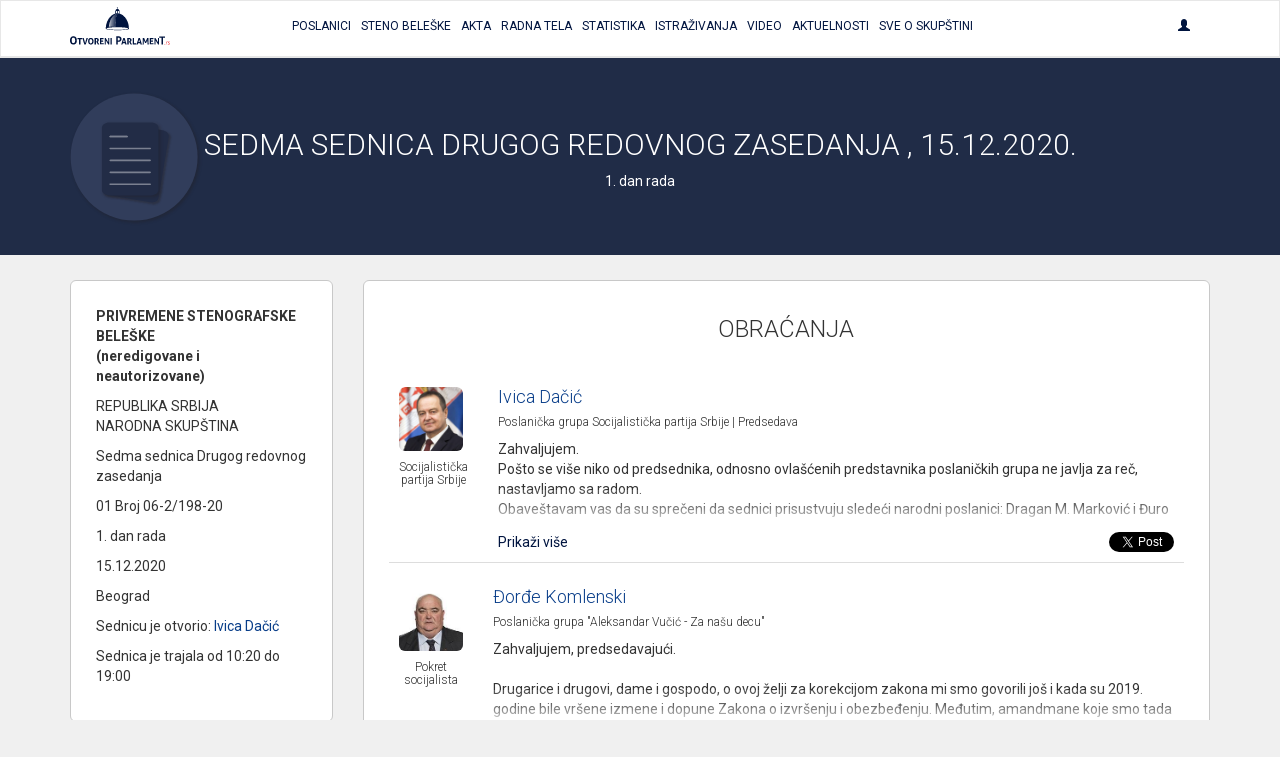

--- FILE ---
content_type: text/html; charset=UTF-8
request_url: https://otvoreniparlament.rs/transkript/7813?tagId=68710
body_size: 34880
content:
<!DOCTYPE html>
<html>
<head>
    <meta charset="UTF-8">
    <title>Otvoreni Parlament | Sedma sednica Drugog redovnog zasedanja	 	 , 2020-12-15.</title>
    <!-- testiranje html comment -->
    <meta content='width=device-width, initial-scale=1, maximum-scale=1, user-scalable=no' name='viewport'>
        
    
        <!-- Bootstrap 3.3.4 -->
<link href="https://otvoreniparlament.rs/css/bootstrap.css" type="text/css" rel="stylesheet">

<!-- Client styles -->
<link href="https://otvoreniparlament.rs/css/client.css" rel="stylesheet" type="text/css">

<!--[if lt IE 9]>
<script src="https://oss.maxcdn.com/html5shiv/3.7.2/html5shiv.min.js"></script>
<script src="https://oss.maxcdn.com/respond/1.4.2/respond.min.js"></script>
<![endif]-->

<link href="https://fonts.googleapis.com/css?family=Roboto+Condensed:300,300i,400|Roboto:300,400,500,700&subset=latin-ext" rel="stylesheet">
<meta name="csrf-token" content="Pqloj8nrEE14Zj5anT9WHElg9WNdmMLsDMnuMJQf">

<!-- Google Tag Manager -->
<script>
    (function (w, d, s, l, i) {
        w[l] = w[l] || [];
        w[l].push({
            'gtm.start':
                new Date().getTime(), event: 'gtm.js'
        });
        var f = d.getElementsByTagName(s)[0],
            j = d.createElement(s), dl = l != 'dataLayer' ? '&l=' + l : '';
        j.async = true;
        j.src =
            'https://www.googletagmanager.com/gtm.js?id=' + i + dl;
        f.parentNode.insertBefore(j, f);
    })(window, document, 'script', 'dataLayer', 'GTM-WTW33NM');
</script>
<!-- End Google Tag Manager -->
</head>

<body class="">


    <!-- Google Tag Manager (noscript) -->
    <noscript>
        <iframe src="https://www.googletagmanager.com/ns.html?id=GTM-WTW33NM"
                height="0" width="0" style="display:none;visibility:hidden"></iframe>
    </noscript>
    <!-- End Google Tag Manager (noscript) -->

    <nav class="navbar navbar-default layout-header">
    <div class="container">
        <!-- Brand and toggle get grouped for better mobile display -->
        <div class="navbar-header">
            <button type="button" class="navbar-toggle collapsed" data-toggle="collapse" data-target="#bs-example-navbar-collapse-1" aria-expanded="false">
                <span class="sr-only">Toggle navigation</span>
                <span class="icon-bar"></span>
                <span class="icon-bar"></span>
                <span class="icon-bar"></span>
            </button>
            <a class="logo-small" href="https://otvoreniparlament.rs">
                <svg version="1.1" id="Layer_main_menu_logo_small" xmlns="http://www.w3.org/2000/svg" xmlns:xlink="http://www.w3.org/1999/xlink" x="0px" y="0px"
     width="575.306px" height="214.672px" viewBox="193.654 125.627 575.306 214.672"
     enable-background="new 193.654 125.627 575.306 214.672" xml:space="preserve">
<path fill=#00143f d="M478.507,161.653v-13.066l0,0c0-7.467-5.227-14.187-11.946-14.187c-6.531,0-11.761,6.347-12.134,13.627l0,0
      v0.373v0.187l0,0v13.066c-31.174,7.84-54.88,45.547-55.063,86.801l0,0l0,0l0,0l0,0c0.187,4.666,29.863,8.586,66.64,8.772
      c36.587,0.187,66.453-3.36,66.64-8.026l0,0C533.014,207.76,509.68,169.68,478.507,161.653z M468.613,145.973
      c3.547,0.374,6.16,1.307,6.347,2.614l0,0v12.133c-2.054-0.374-4.293-0.56-6.347-0.747V145.973z M458.347,148.4L458.347,148.4
      c0.188-1.307,2.8-2.24,6.35-2.427v14c-2.057,0-4.293,0.374-6.35,0.561V148.4z M466.747,162.959
      c-18.294,28.748-9.521,72.24-11.573,72.24c-10.454-0.56-38.268,2.613-38.268,2.613C426.427,164.081,466.747,162.959,466.747,162.959
      z M466,254.613c-34.533-0.187-62.533-3.547-62.533-7.653c0-3.92,28-7.092,62.533-6.906c34.533,0.188,62.533,3.547,62.533,7.652
      C528.533,251.813,500.533,254.799,466,254.613z"/>
    <linearGradient id="SVGID_1_main_menu_logo_small" gradientUnits="userSpaceOnUse" x1="-23.8999" y1="105.4507" x2="-53.6843" y2="103.2714" gradientTransform="matrix(1.8667 0 0 1.8667 514.3058 5.6479)">
        <stop  offset="0" style="stop-color:#00143f"/>
        <stop  offset="0.1842" style="stop-color:#00143f;stop-opacity:0.9055"/>
        <stop  offset="0.7079" style="stop-color:#00143f;stop-opacity:0.4871"/>
        <stop  offset="1" style="stop-color:#00143f;stop-opacity:0"/>
    </linearGradient>
    <path fill="url(#SVGID_1_main_menu_logo_small)" d="M416,238.625c0,0,30.803-0.625,41.227-3.238c2.056,0.188-8.727-32.762,10.023-73.137
	C467.25,162.25,426.125,162.25,416,238.625z"/>
    <path fill="#ED1C24" d="M736.667,339.733c0-0.562,0-0.936,0.187-1.492c0-0.189,0.188-0.562,0.188-0.748
	c0-0.188,0.188-0.562,0.188-0.746c0.561,0,0.934-0.188,1.49-0.188c0.562,0,0.937,0,1.493,0.188c0,0.561,0,0.934-0.187,1.494
	c0,0.186-0.188,0.559-0.188,0.746s-0.187,0.561-0.187,0.746c-0.562,0-1.12,0.188-1.493,0.188c-0.188,0-0.562,0-0.747,0
	C737.227,339.92,737.04,339.92,736.667,339.733"/>
    <path fill="#ED1C24" d="M746.373,329.467c0.188-1.307,0.374-2.428,0.561-3.357c0.188-0.936,0.188-1.867,0.188-2.613
	c0-0.373,0-0.562,0-0.746c0-0.188,0-0.375,0-0.748c0.187,0,0.373,0,0.56,0c0.188,0,0.374,0,0.562,0c0.187,0,0.373,0,0.56,0
	c0.188,0,0.374,0,0.562,0c0,0.189,0,0.373,0,0.561s0,0.373,0,0.746s0,0.562,0,0.938c0,0.186,0,0.559-0.188,0.746
	c0.374-0.373,0.747-0.746,1.12-1.121c0.374-0.373,0.747-0.746,1.308-0.934c0.373-0.188,0.936-0.562,1.493-0.746
	c0.562-0.189,1.119-0.189,1.866-0.189c0.188,0,0.373,0,0.562,0c0.188,0,0.375,0,0.562,0c0,0.373,0,0.748-0.188,1.121
	c0,0.373-0.188,0.746-0.374,1.119c0,0-0.188,0-0.373,0c-0.188,0-0.372,0-0.562,0c-0.561,0-1.308,0.188-1.867,0.373
	c-0.559,0.186-1.307,0.561-1.864,1.121c-0.562,0.559-1.119,1.307-1.493,2.053c-0.373,0.934-0.746,1.867-0.936,3.174l-1.491,8.773
	c-0.188,0-0.374,0-0.562,0c-0.188,0-0.373,0-0.561,0c-0.188,0-0.372,0-0.562,0c-0.188,0-0.374,0-0.561,0L746.373,329.467z"/>
    <path fill="#ED1C24" d="M761.12,331.147c-0.373-0.189-0.747-0.373-1.12-0.562c-0.373-0.188-0.746-0.375-1.12-0.748
	c-0.373-0.373-0.56-0.746-0.934-1.307c-0.188-0.562-0.373-1.119-0.373-1.865c0-1.494,0.56-2.801,1.866-3.734
	c1.117-0.934,2.801-1.307,5.041-1.307c1.116,0,2.053,0.188,2.8,0.373c0.746,0.188,1.307,0.373,1.68,0.561
	c-0.187,0.373-0.187,0.746-0.373,0.936c-0.187,0.373-0.374,0.561-0.561,0.934c-0.373-0.186-0.746-0.373-1.493-0.561
	c-0.746-0.188-1.493-0.373-2.427-0.373c-2.803,0-4.106,0.934-4.106,2.801c0,0.746,0.188,1.307,0.561,1.68
	c0.373,0.373,1.119,0.746,2.239,1.311l0.374,0.186c0.373,0.189,0.936,0.373,1.493,0.562c0.56,0.188,0.933,0.561,1.493,0.934
	c0.373,0.373,0.746,0.748,1.12,1.309c0.187,0.561,0.373,1.119,0.373,1.865c0,1.119-0.188,2.057-0.562,2.801
	c-0.374,0.746-0.934,1.309-1.681,1.865c-0.746,0.562-1.493,0.938-2.427,1.121c-0.936,0.188-1.866,0.373-2.803,0.373
	c-1.118,0-2.053,0-2.983-0.188c-0.936-0.189-1.493-0.373-2.057-0.562c0.188-0.746,0.374-1.492,0.747-2.053
	c0.188,0.186,0.562,0.186,0.936,0.373c0.374,0.188,0.747,0.188,1.121,0.188c0.372,0,0.744,0.188,1.116,0.188c0.375,0,0.747,0,1.12,0
	c1.493,0,2.613-0.188,3.548-0.746c0.746-0.562,1.309-1.311,1.309-2.613c0-0.934-0.188-1.68-0.747-2.055
	c-0.562-0.373-1.119-0.746-2.053-1.119L761.12,331.147z"/>
    <path fill=#00143f d="M213.44,339.547c-3.36,0-6.347-0.561-8.96-1.867c-2.427-1.121-4.48-2.801-6.16-4.854
          c-1.68-2.053-2.8-4.666-3.546-7.467c-0.747-2.803-1.12-5.977-1.12-9.334c0-3.359,0.374-6.533,1.12-9.521
          c0.747-2.984,2.053-5.412,3.546-7.467c1.68-2.056,3.733-3.73,6.16-5.039c2.427-1.121,5.414-1.867,8.96-1.867
          c3.36,0,6.347,0.562,8.96,1.867c2.427,1.119,4.48,2.799,6.16,5.039c1.68,2.055,2.8,4.668,3.546,7.467
          c0.747,2.986,1.12,6.16,1.12,9.521c0,3.357-0.373,6.531-1.12,9.334c-0.747,2.801-2.053,5.414-3.546,7.467
          c-1.68,2.053-3.733,3.73-6.16,4.854C219.973,338.987,216.987,339.547,213.44,339.547 M213.44,331.708
          c6.533,0,9.894-5.227,9.894-15.867c0-5.227-0.747-9.146-2.427-11.945c-1.68-2.611-4.107-3.922-7.467-3.922
          c-6.72,0-10.08,5.229-10.08,15.867C203.547,326.481,206.907,331.708,213.44,331.708"/>
    <path fill=#00143f d="M245.92,308.747h-8.96c-0.187-0.934-0.373-2.053-0.373-3.174c0-1.119,0.187-2.054,0.373-3.173h25.573
          c0.187,0.935,0.374,2.054,0.374,3.173c0,1.121-0.188,2.24-0.374,3.174h-8.96v30.053c-0.56,0-1.307,0.189-1.867,0.189s-1.12,0-1.68,0
          s-1.12,0-1.867,0s-1.307-0.189-2.054-0.189v-30.053H245.92L245.92,308.747z"/>
    <path fill=#00143f d="M264.587,302.586c0.56,0,1.307-0.187,2.053-0.187s1.307-0.188,2.053-0.188c1.307,0,2.613,0.188,4.106,0.373
          l7.84,28.562l8.026-28.562c0.747-0.187,1.307-0.187,1.867-0.187c0.56,0,1.307,0,1.867,0c0.56,0,1.307,0,1.867,0
          c0.56,0,1.307,0.187,1.866,0.187l-11.76,36.215c-0.747,0.188-1.307,0.188-2.054,0.188c-0.747,0-1.307,0-2.053,0s-1.307,0-2.053,0
          c-0.56,0-1.307-0.188-2.053-0.188L264.587,302.586z"/>
    <path fill=#00143f d="M313.493,339.36c-2.801,0-5.04-0.562-7.094-1.494c-2.053-0.936-3.545-2.238-4.853-3.92
          c-1.307-1.682-2.239-3.545-2.8-5.975c-0.561-2.238-0.934-4.668-0.934-7.467c0-2.613,0.373-5.227,0.934-7.467s1.494-4.293,2.8-5.975
          c1.308-1.682,2.986-2.986,4.853-3.922c2.054-0.934,4.293-1.492,7.094-1.492c2.8,0,5.04,0.561,7.094,1.492
          c2.053,0.936,3.546,2.24,4.854,3.922c1.307,1.682,2.24,3.73,2.8,5.975c0.56,2.24,0.933,4.854,0.933,7.467s-0.374,5.229-0.933,7.467
          c-0.56,2.238-1.494,4.293-2.8,5.975c-1.308,1.682-2.987,2.984-4.854,3.92C318.533,338.987,316.293,339.36,313.493,339.36
          M313.493,333.2c5.227,0,7.84-4.105,7.84-12.506c0-4.107-0.561-7.281-1.867-9.334c-1.307-2.057-3.173-3.176-5.787-3.176
          c-5.227,0-7.84,4.105-7.84,12.51C305.653,329.094,308.267,333.2,313.493,333.2"/>
    <path fill=#00143f d="M335.707,302.586c1.494-0.187,2.8-0.373,4.106-0.373c1.308-0.187,2.801-0.187,4.293-0.187
          c1.867,0,3.733,0.187,5.414,0.56c1.867,0.373,3.36,0.934,4.854,1.867c1.493,0.934,2.613,2.053,3.546,3.547
          c0.934,1.492,1.307,3.359,1.307,5.6c0,1.309-0.187,2.613-0.56,3.549c-0.373,1.117-0.747,1.865-1.308,2.611
          c-0.56,0.746-1.119,1.492-1.68,2.057c-0.56,0.559-1.119,0.934-1.68,1.307l-0.934,0.559l8.773,15.311
          c-0.747,0-1.307,0.188-2.053,0.188s-1.493,0.188-2.24,0.188c-1.307,0-2.613-0.188-3.732-0.373l-9.521-16.801l1.12-0.562
          c0.561-0.186,1.12-0.561,1.68-0.934c0.747-0.373,1.307-0.746,1.867-1.309c0.561-0.561,1.12-1.307,1.493-2.055
          c0.374-0.746,0.747-1.68,0.747-2.799c0-2.053-0.561-3.734-1.867-4.668c-1.12-0.936-2.8-1.492-4.667-1.492
          c-0.747,0-1.493,0-2.053,0.188v30.611c-0.56,0-1.12,0.189-1.867,0.189c-0.56,0-1.12,0-1.681,0c-0.56,0-1.119,0-1.865,0
          c-0.561,0-1.307-0.189-2.055-0.189v-36.586L335.707,302.586L335.707,302.586z"/>
    <path fill=#00143f d="M366.133,302.586h20.533c0.187,0.934,0.374,2.055,0.374,2.986c0,1.121-0.188,2.24-0.374,3.174h-13.065v7.84
          h10.453c0.187,1.121,0.373,2.053,0.373,3.174c0,1.119-0.187,2.057-0.373,3.174h-10.453v9.521h13.625
          c0.188,0.934,0.375,2.053,0.375,2.986c0,1.117-0.188,2.236-0.375,3.174h-21.093V302.586L366.133,302.586z"/>
    <path fill=#00143f d="M393.013,302.586c1.12-0.187,2.055-0.373,2.987-0.373c0.934,0,2.054,0.188,3.174,0.373l14,23.146v-23.146
          c1.119-0.187,2.426-0.373,3.546-0.373s2.057,0.188,2.987,0.373v36.213c-1.12,0.189-2.054,0.375-2.987,0.375
          c-0.933,0-2.053-0.188-2.983-0.375l-14.188-22.959v22.959c-1.12,0.189-2.24,0.375-3.357,0.375c-1.123,0-2.24-0.188-3.174-0.375
          L393.013,302.586L393.013,302.586z"/>
    <path fill=#00143f d="M426.613,302.586c1.307-0.187,2.427-0.373,3.73-0.373c1.12,0,2.43,0.188,3.733,0.373v36.213
          c-1.31,0.189-2.427,0.375-3.733,0.375c-1.306,0-2.427-0.188-3.73-0.375V302.586z"/>
    <path fill=#00143f d="M459.28,292.693c1.866-0.188,3.92-0.373,5.973-0.373c2.054-0.188,4.107-0.188,5.974-0.188
          c2.057,0,4.293,0.188,6.533,0.562c2.24,0.375,4.106,1.309,5.977,2.428c1.68,1.121,3.173,2.801,4.293,4.854
          c1.118,2.056,1.681,4.854,1.681,8.026c0,3.359-0.562,5.973-1.681,8.025c-1.12,2.055-2.613,3.73-4.293,4.854
          c-1.683,1.121-3.733,2.055-5.787,2.428c-2.239,0.373-4.293,0.562-6.35,0.562c-0.56,0-1.117,0-1.49,0c-0.562,0-0.936,0-1.31,0v14.746
          c-0.746,0.186-1.68,0.186-2.427,0.186c-0.746,0-1.493,0-2.24,0c-0.746,0-1.493,0-2.238,0c-0.747,0-1.682-0.186-2.428-0.186v-45.922
          h-0.187V292.693z M468.613,316.401c0.561,0,0.934,0.186,1.493,0.186h1.681c1.119,0,2.053-0.186,3.173-0.373
          c0.935-0.188,1.866-0.746,2.8-1.307c0.747-0.562,1.493-1.494,1.867-2.426c0.373-1.121,0.746-2.24,0.746-3.924
          c0-1.49-0.188-2.984-0.746-3.917c-0.374-1.121-1.12-1.867-1.867-2.613c-0.746-0.748-1.68-1.12-2.8-1.493
          c-0.934-0.188-2.054-0.373-3.173-0.373c-0.374,0-0.934,0-1.307,0c-0.374,0-0.937,0-1.684,0.188v16.053H468.613z"/>
    <path fill=#00143f d="M499.974,302.586c0.746-0.187,1.31-0.187,2.056-0.187c0.561,0,1.307,0,2.054,0s1.307,0,2.054,0
          c0.562,0,1.31,0.187,2.055,0.187l11.388,36.213c-1.31,0.189-2.8,0.375-4.106,0.375c-1.306,0-2.61-0.188-3.73-0.375l-2.057-7.279
          h-11.943l-2.057,7.279c-1.307,0.189-2.426,0.375-3.546,0.375c-1.307,0-2.427-0.188-3.73-0.375L499.974,302.586z M508.188,325.36
          l-4.104-15.309l-4.48,15.309H508.188z"/>
    <path fill=#00143f d="M524.054,302.586c1.493-0.187,2.8-0.373,4.106-0.373c1.307-0.187,2.8-0.187,4.293-0.187
          c1.867,0,3.732,0.187,5.414,0.56c1.866,0.373,3.359,0.934,4.853,1.867c1.494,0.934,2.613,2.053,3.548,3.547
          c0.936,1.492,1.309,3.359,1.309,5.6c0,1.309-0.188,2.613-0.562,3.549c-0.374,1.117-0.744,1.865-1.307,2.611
          c-0.561,0.746-1.12,1.492-1.681,2.057c-0.562,0.559-1.12,0.934-1.683,1.307l-0.934,0.559l8.771,15.311
          c-0.745,0-1.308,0.188-2.054,0.188c-0.747,0-1.493,0.188-2.239,0.188c-1.308,0-2.611-0.188-3.731-0.373l-9.521-16.801l1.12-0.562
          c0.562-0.186,1.12-0.561,1.683-0.934c0.745-0.373,1.308-0.746,1.864-1.309c0.562-0.561,1.12-1.307,1.683-2.055
          c0.374-0.746,0.747-1.68,0.747-2.799c0-2.053-0.562-3.734-1.866-4.668c-1.12-0.936-2.802-1.492-4.667-1.492
          c-0.747,0-1.493,0-2.056,0.188v30.611c-0.561,0-1.308,0.189-1.864,0.189c-0.562,0-1.12,0-1.684,0c-0.56,0-1.118,0-1.863,0
          c-0.562,0-1.31-0.189-2.057-0.189v-36.586L524.054,302.586L524.054,302.586z"/>
    <path fill=#00143f d="M554.48,302.586c1.307-0.187,2.426-0.373,3.546-0.373s2.427,0.188,3.73,0.373v29.867h12.507
          c0.188,0.561,0.188,1.119,0.188,1.68c0,0.562,0,0.936,0,1.494c0,0.562,0,1.119,0,1.68c0,0.562-0.188,1.119-0.188,1.682H554.48
          V302.586z"/>
    <path fill=#00143f d="M587.894,302.586c0.746-0.187,1.31-0.187,2.056-0.187c0.561,0,1.308,0,2.054,0c0.747,0,1.307,0,2.054,0
          c0.562,0,1.31,0.187,2.056,0.187l11.387,36.213c-1.308,0.189-2.8,0.375-4.106,0.375c-1.306,0-2.61-0.188-3.73-0.375l-2.055-7.279
          h-11.945l-2.055,7.279c-1.118,0.189-2.428,0.375-3.548,0.375c-1.307,0-2.427-0.188-3.73-0.375L587.894,302.586z M595.92,325.36
          l-4.104-15.309l-4.48,15.309H595.92z"/>
    <path fill=#00143f d="M612.533,302.586c1.307-0.187,2.613-0.373,3.92-0.373s2.613,0.188,3.92,0.373l8.4,20.721l8.587-20.721
          c1.12-0.187,2.236-0.373,3.546-0.373c1.307,0,2.427,0.188,3.73,0.373l1.684,36.213c-1.31,0.189-2.43,0.375-3.547,0.375
          c-1.12,0-2.24-0.188-3.36-0.375l-0.933-24.639l-7.28,16.986c-0.562,0-0.937,0.186-1.493,0.186c-0.561,0-0.934,0-1.493,0
          c-0.374,0-0.934,0-1.308,0c-0.373,0-0.936-0.186-1.31-0.186l-6.903-17.359l-0.746,25.012c-1.121,0.189-2.055,0.375-3.174,0.375
          c-1.12,0-2.24-0.188-3.36-0.375L612.533,302.586z"/>
    <path fill=#00143f d="M652.667,302.586H673.2c0.187,0.934,0.373,2.055,0.373,2.986c0,1.121-0.188,2.24-0.373,3.174h-13.254v7.84
          H670.4c0.187,1.121,0.373,2.053,0.373,3.174c0,1.119-0.188,2.057-0.373,3.174h-10.454v9.521h13.627
          c0.187,0.934,0.373,2.053,0.373,2.986c0,1.117-0.188,2.236-0.373,3.174h-20.906V302.586L652.667,302.586z"/>
    <path fill=#00143f d="M679.547,302.586c1.12-0.187,2.053-0.373,2.986-0.373c0.933,0,2.054,0.188,3.174,0.373l14,23.146v-23.146
          c1.119-0.187,2.426-0.373,3.547-0.373c1.119,0,2.053,0.188,2.986,0.373v36.213c-1.12,0.189-2.055,0.375-2.986,0.375
          c-0.934,0-2.054-0.188-3.174-0.375l-14.188-22.959v22.959c-1.117,0.189-2.237,0.375-3.357,0.375s-2.24-0.188-3.173-0.375v-36.213
          H679.547L679.547,302.586z"/>
    <path fill=#00143f d="M719.12,300.907h-11.387c-0.188-1.308-0.373-2.613-0.373-4.107c0-1.307,0.187-2.611,0.373-3.92h32.293
          c0.187,1.309,0.374,2.613,0.374,3.92c0,1.494-0.188,2.801-0.374,4.107H728.64v37.893c-0.745,0-1.49,0.189-2.236,0.189
          c-0.747,0-1.494,0.188-2.24,0.188c-0.747,0-1.493,0-2.24,0s-1.68-0.188-2.427-0.188v-38.08L719.12,300.907L719.12,300.907z"/>
    <path fill=#00143f d="M466.373,132.347c1.867,0,3.36-1.493,3.36-3.36c0-1.867-1.493-3.36-3.36-3.36
          c-1.866,0-3.359,1.494-3.359,3.36C463.014,130.853,464.507,132.347,466.373,132.347"/>
    <linearGradient id="SVGID_2_main_menu_logo_small" gradientUnits="userSpaceOnUse" x1="203.1738" y1="0.3481" x2="203.1738" y2="0.3481" gradientTransform="matrix(1 0 0 -1 252 235.5479)">
        <stop  offset="0" style="stop-color:#00143f"/>
        <stop  offset="0.1842" style="stop-color:#00143f;stop-opacity:0.9055"/>
        <stop  offset="0.7079" style="stop-color:#00143f;stop-opacity:0.4871"/>
        <stop  offset="1" style="stop-color:#00143f;stop-opacity:0"/>
    </linearGradient>
    <path fill="url(#SVGID_2_main_menu_logo_small)" d="M455.174,235.2"/>
</svg>
            </a>
        </div>

        <!-- Collect the nav links, forms, and other content for toggling -->
        <div class="collapse navbar-collapse text-center text-uppercase main-menu" id="bs-example-navbar-collapse-1">
            <ul class="nav navbar-nav menu-list">
                <li><a href="https://otvoreniparlament.rs/poslanik"><span>Poslanici</span></a></li>
                <li><a href="https://otvoreniparlament.rs/transkript"><span>Steno beleške</span></a></li>
                <li><a href="https://otvoreniparlament.rs/akt" data-toggle="tooltip" data-placement="bottom" title="Zakoni i ostala akta"><span>Akta</span></a></li>
                <li><a href="https://otvoreniparlament.rs/radno-telo"><span>Radna Tela</span></a></li>
                <li><a href="https://otvoreniparlament.rs/statistika/aktivnosti-narodnih-poslanika"><span>Statistika</span></a></li>
                <li><a href="https://otvoreniparlament.rs/istrazivanje"><span>Istraživanja</span></a></li>
                <li><a href="https://otvoreniparlament.rs/video"><span>Video</span></a></li>
                <li><a href="https://otvoreniparlament.rs/aktuelno">Aktuelnosti</a></li>
                <li><a href="https://otvoreniparlament.rs/sve-o-skupstini">Sve o skupštini</a></li>
            </ul>
            <ul class="nav navbar-nav navbar-right menu-login">
                <li class="dropdown">
                    <a href="#" class="dropdown-toggle" data-toggle="dropdown" role="button" aria-haspopup="true" aria-expanded="true">
                        <span class="glyphicon glyphicon-user"></span>
                    </a>
                    <ul class="dropdown-menu dropdown-menu-right">
                                                <li>
                                                            <a href="https://otvoreniparlament.rs/login">Uloguj se</a>
                                                    </li>
                    </ul>
                </li>
            </ul>
        </div><!-- /.navbar-collapse -->
    </div><!-- /.container-fluid -->
</nav>
    <div class="layout-top layout-top--fixed layout-top--vcenter layout-top--icon">
           
            <div class="icon-wrapper">         
                <div class="container">
                    <svg version="1.1" id="Layer_1" xmlns="http://www.w3.org/2000/svg" xmlns:xlink="http://www.w3.org/1999/xlink" x="0px" y="0px"
	 width="200px" height="200px" viewBox="0 0 200 200" enable-background="new 0 0 200 200" xml:space="preserve">
<g>
	<g>
		
			<image overflow="visible" opacity="0.35" width="182" height="183" xlink:href="[data-uri]
GXRFWHRTb2Z0d2FyZQBBZG9iZSBJbWFnZVJlYWR5ccllPAAAJvhJREFUeNrsnct320bW7etUAQQp
Ui/LcmLHSZzE6S9Znn1Zd54/PbM7uCuDHmTQq53YSSdxOno/KBIEUOfuXQBliqZsWZZEPeokMCUC
pEjgh419DuphTYwYtzCSuAsuPGTq8V2hU48xItjXClo+J999950Mh0PJ81zKsgzLzB2fJMolyzJt
t9v6448/agO3Rvgv7kDFeDvE4WdAa2dB672XqqpkZWXFYp1rF4Ur2m2H56yqShvrJ994aK2KiDrn
fDocVsM0rQB4tbu76/GcWqw/BX4/AXiEPYL9XvsjLN9//71sbGzYfr9vR6ORXV1dtYPBwLXyPJmG
lo8g0+I5ByhbUkhLbJl67xKwS0pl6o8oXu6trUr1SaGpjnByjAB15fLcE/pp+EdZVnY6nWpnZ8e3
Wi3f7Xb9+vq6/+GHHyaVPkIewX5TlanIW1tbbgkAH3a7CSHOW60kLYpklCQpoE0BbfYGtADbA0GR
KjUiGUBf4KN4SdWqwxkgE39LQS5eIBXWFXhtDoCP+KjqCgvtN1z/Jvw54C9aZVkUaVpmo1FJ2Hv9
frkP4NfW1qpG0aOa31GwZRLkvb092gu7nC+7frcPWF0L6zKT55mRrG2kyABeKwBrTHsGtPzf4l/m
Ky1rzIL3ZhF/YEHEtNRoosbakx+A3kRKVTPCex5h7QGIPMKqEd63FKG5wU9T8OM9h/UJoCOjaW40
H5osy/G6HFeLUbffLfeyvQq2xS8vL/sp0DWCfXu/p51W5WSYpDn+CxYCwDrvAabvWuMWQFYPNCxY
YzsEWqzpzoLWGuAnxgGdNJwUWF8/Kn4XN2M/KwUZTxeE0tRQ59iqEDWVN0B6BvzqTZ+Ae+MHwufU
HnpTYZ3tV9Ye4TNS1UdZkRVluyxmqLm/K0oud0Sd7bNnzyz8aQI1SwmwDKWlMmyraXWwRds6v9Co
8bLxsoTnlvG6FSPaM4SacBvtzIKWdgSgg29WmfC8CtQekNew25lgg1z8W2Ep8A55gFwMQWamqbPg
B+gDrB6YYF3kEM/tYqs9Y3Ufn3EvQF9ZrDNDMaOBaHuobR0ReFyVCuQJ5U8//TQG/FaruNwFdcYl
OjHZXgvX+DZI6VRJ0rNQZfG2561fhKPtCQEWWQIEqwFuNUt4Dy6EuY23hR3RFpBoz4D2+ATC4sYL
nhgnjm+ATXi1BqyaWE5ah0n4LW2IjPD0iIUVLAMs+9hmDPUOHvdh5w9V9BDu/ECtP4RJ77uyPMQH
GiSqQ5Mvj2C5ytuu4nIL1Vmgzm5SnQFrO4HFKCu7iKv7MmzGqgY1NisNyEsEm4B7UYLexXFeeK3O
wWIktUIHLz0L2knAIeB4R6Pyln2MlQK4dbqqobPhl7JWcINHM2Fh5Agg9+GFDgg0wSbgNehmF++x
C7uCn5O9xPmDEpYF64ZTKl7dNi8utw3ozc3NNMsy+uV2CpipzlIJgK6WRe2aWF2DT17HC+41dmM5
ACwB4jZw6gAMWokJoIMC22Z5F7QXeedxGv6xwr4GXOnNBYsOgpJr8Otc9mhT8KJt+PMN9bKl4reM
uj11ekAVL2pfPszzfHT//v3iNgEutw3oNpW51erikC816nwPR2g1AK0AWswacFkDCEs4dD28vtuo
cqvxzSm2T+TYTgSI7Tmhvag4AT8+k29gr/BPJQFyLRo/PmrUvI8Nod4Cu6Jb2HrLSg04tt+Bim9T
xXHq7iejUX8IyG8T4HKDobazgIYCrTjaCy/r3up96NsDsYAZcOMgw3boMg5yqGw0QGe1vZBJVZ72
ztcxJsHzrxdtbEuAO2dFBSfzAb77Hr77Dp7bUW+28A3/tl42Yag2KtgWXOF2TwHc30S43U0EGkkh
681pVVWdnoVvTtPVytoHAPohDtbnULMvILRPIbVf4YB9gePyKVTuEV77kaEFgf0Qg2TRSAO3tBrL
kcwA+9pXfE4mrZI0FopXIH63dnMS9/C4iOeWReyKMDkW4e8L2Gcd7I9WiX2K/eq62GBQlqbX65mv
v/7avHr1ykSwLxnqp0+fpmVZZtbaLnziSmXSB9YDaDXHQONgfYVtv4BBBdDmY7x0PSh2XeXo4jkc
bDvtn+UGwPxOWzYJOr6jew05Kzus8DAxNj3sG161uD8WTwCOHVoZlzgtxWWZwb42SDDN9va2RrAv
UaW99x0ZypJ62AxnHuIQfg6r8aWaBmg1X0CdH+NVH+OF91n9aNS5c7LCcUKZb2v9XibKj8lYxbGv
Oo2Kd1kJCie8BMB7yEU6apk8i9MCv8HMFFro4uKi3iT1djcB6kmVtqW9Z1P/ERzxY0D7JRzg14D5
Kbb8AgfpUzw+NBI8NYAOiWHnLep82+NUFZexiovhDaoacEEyrWFZMFZa2NKJ804qJ0mW6E1Sb3ed
gZ6l0uKqh6L2c6/6JTZ7isToS2z9Gfb0IzzenwC63VyC3S1X5/PalZBTTAKudVOBsNCbY3+3AHxq
LNLwQuQmqbe7rlDPVGnLJBAgW/M1/PTT8LOYx9j+AT00jlYvAn1+wDXkHgHyhWBVRDuwebQtKa6Q
CcyJvSnq7a4b0N/jM5WPH7dmqzS8tFhaD1Y7aDs+xs+0HUyEcAAkjUCfD3Cpy52NDzfhBpUwL4Et
wT5vqwLuU9T7f/f39WUE+/SdDOvh+t5nqt2ulWLVphK8tNB2vFbpL/DzJ3jFA+z0FVPbjtYdSAiv
SsFfV1KktihvqDe02zo2Fa9MWra17Kb6+JtvFNZEI9hTO/bZs2fJcDhsHyEzd65aM849go9+ot58
dVKl5VilG9uRTiWFMS4o0Wz2bRban7NUOFZveG822bXsW+EqHaSpt5ub/rNvv/XXBW53DXZm8NNF
UXTscLjonWM7jsfq5UuA/DUuek8bX/02lY5AXw7gM9Ubx4T3ATKjuJ5yq9J6Sa0fqfqPP/5YNzY2
9K6C/aafFlnGsu68ZxkPKm3+gY2eYtPPoRgPo0pfH/VujkFbBaYEdKtVD/WuDPtmqura2prOO6l0
89ppb/hpWAxvzKdi7ZfYl19jk6+w4afY9iMxUaWvi3qLOe4l1HSmEIekMvCtVtiljRUTP++k0s0L
6uFvv2WHCwuLYz9t1D6p7yBCpdXAhoQyHm+F87bvQlTpa6PeyUT1JICuhFu8ZWspp3Dh3uu8k0o3
D6gPf/21bbrdRV/BT7vaTyMZ+Udd9ZAvsOUn2PZ+uM372npEoK+TekuofSdUbdHQoyjFVddBoJw4
a+adVLq5QN3pLOZMEsWHGy444/8BhSbUn2Ez3hJnG2q2RssadZAI9bWB27y2Jk1LwtApg7342Q7F
MKm046TSZUmVb2z4J1cMt5sH1KMkuQ839hiZNe8c/gML/fRnpm5WylZ4C1I3JXUR6msLd1Dv0CmD
XtuEkmCGn7MmqWTffS2trTgQ0AjKfZVwXwXYduypaT+CUhNqtV8Z8f/AajYxpXI/MK87z0Y/fUPg
nrpj2TqRVJJ79RXILtM0LavNzWrCluhNBlu+x9/4hdUPJIrBUwf7QaUOUH9ZdwJAkigB6uinb57n
nqyaTCSVtCne4lj7AHflylE7Lbe3t6v/0+/7lzcY7PCFWafuarfL6ke4PV43XGqUWj+tk0RZxNds
Rz99i5LKIFAWv9NwmwrHvnSqo1bVKf5eWaj29/f9TQQ7fFneUeTNF9apWdIL1Q8kivTUjf1Yr6HW
dvTTtyiplNqeaF01gR+hJRGOjZKrGY3U2mJ9fb2CevubBPZx2w/eJucdRRvad+gTNePqh/kseGqR
pQj1rUwqXe2x6/FXpDbUlajPxdocIsee9OWjR4/8Zd1+vwyw62Txjz/aAHqRt8nHdxTZfWui+jH2
1NF+3NKKycTCNLMSKyOwkNOSuLIsdG+venJJyeRFg32cLEq322ODJrb9qKE2dZNT1qnrkt64+hGh
vr22pFk4tGEYN6uC2JWiWpRJUpStVnFZyaS74C90Mlk0oV/iV6Hth4ak8RN8Rw5/sBCrH3dGuTnm
UA04RyPkyFYE3JjRZSaT7gK/yKxkka306gZNdduP+xK6b524+RLjVldLglrXYIdEUmrLrVJeZjJ5
UWBzVKakqip65pWJZPFrqe8qsqxXV0Dq2+Tu2HvFuBu2pFbtU5NJC7gfPnw4Tib1OoAdfPVv1rbw
4RYT1XV8Kvrqr2KyGONdyaRyrinVvPB+BDtSXpTfdhfxgSd9tYo8xvKliclijLcnk3TcFVgJQyLD
b+eZX7gwv/2hYNtJXy3OPYR3+kqUvtoQ7pgsxjgtmQzPgRXPUWKh3sMZflvnAbZ8B1tRWsvJh5Zs
mn406auxPnQUiMlijFOTyfpZjodc4mFonRvaosiTfr94cnTkX80B7GBB3OPHqe12u+r9faj1Y/Xs
+aLsp0hfPW6tF5PFGLOUe6zayt5k+HdobJhpYQhXm+91u+WHWJLzgj2ugnQ44imy2oehwwDVOvSA
kYdNP8Xoq2PM5Cekj7Ut4YOn16Zqc+IoKcuhSZLRJ598Up23SuLOedZZRMaxqSsqs7WfQ62/rsfR
k09xcWGP8m701THOpNps1W00TP0H1eb0IUctKPf2wUHR7/er85457/3BOJMAZxEo0rRnk+Qe3oRD
9j4M9kN1GR+0gyX2Jo/xVnEMjEiY84fzAD0gQ2SJTJEtMkbWzsOQO88HGqs1Hh9oFQZcf4oP+AVH
PJ2wIEn01THenUzW0Grw2pwNTYfipe/E9OF1hzuHh+dS7fcF71itbavVrVTvqXgmiR/hMsK2IYv1
bAESKyAxzsQTWamZMYtaD4r0EZkiW2TsvKrt3vMMO1ZrhVobL5/VU2OYJxxwvVHrdqyCxDiH3w6T
zAP0EdAZiMqB+QDVfh/4TlFr/wBn2j2p53aJ9eoY54Gbqt0iQ2QpMPWBqu3e449HtY5xY1T7rABG
tY5xo1TbnfGPRrWOcaNU+ywQRrWOMVfV9qqr5UnV/mCwQ52R0zpzSmf8gRXxnAzUPgyTgkpQ6gWN
t81jXAzY0rC0gN+Wm4lnPzber6dFsdRR7ezs7Jzp/sg7NxirNc8YnjlRrWNckWr3lO34Vda9tfdV
ZBkepNNut8/UTONdYFueITxTeMbwzDHjKZzDGRXVOsblqLaGWeDMEoBeM9488Mbcs0nSE5HsyZMn
7kPADkkjzxCeKTxjeObwDOKZJPUwv1GtY1w43EgcbTPaLhvSrYjlsNL2nqmqRVVtd/v9d7ZDeivY
PDN4hvBM4RnDM4dnUDiTTJjJNap1jAsHW0NHBCW8bTyyA/i9ADfENUGut1cnkfbcij0YDJwZDLKq
quB3HKdyvtdYkC7PKJ5ZEeoYl6La9fh/WfDaKqtezbpXu8Zh8boi7XclkfZtNqTT6aQKLyLW9nDm
rIbLgiqndc54RtVnVgQ7xiWotga26AjYrHUJ/mRNrK7BjiydJYm0b7MhiJbzvqu8AWPNWlBrDfOV
Z80ZFaGOcVkRJnJq5nZfgmqveW84DuTqWZLI5G02pOdc5pMEBt4tG6sreHoRf66N0yltzqgIdoxL
LJEIpwKB5dUFBdww36u0xBXE1uR5Nqgq9z6KHWxIt9tNDHugO9dtlHoJ9mMBlwVOoBPVOsZVJpFZ
sMC8ISisksAag83A6Cl2ZKYVefr0qU2GwzRttTriPUss9NeshHB8kFa0ITGuOols2Fsii2SSbJJR
snpmxR4Oh9alaepVO16kFwZor2uKbU6BFm1IjKtNIqUp/YFBsEgmySYZJatnVWxZznMHqW+pCX66
x0U19GNs4dIQ1TrG1VrtmrkWGTzmkaCD0cDqGcAO/roP75KLtHBWLHCEVBWhz2ZfxjicQow5gM0R
WoUTpbZrFmWRbJLR/ik+287y163RKEkh9fAyPe/NMrJSnCVUbE2kHnctRoyrNNohiSSDZDEwCTbJ
KFmd5bPtaf6aUq/WhrMDlwCWW1rRX8eYp88mg2QxMAk2yehpPtuexV83xj366xhz99lmMu97i8+2
015msLjo8qII/tpHfx3jmvpsP/bZYJXMTrN5QrGfPXsmrTxPQos+Jo7eLMHTNGW+6K9jzN9nB8Um
k2CTjJJVMkt2J7efvKUu/X7fSquVOO9rybfwM9rYEBbKNTZRjTEnxdYweCUY1LSxxgs1ozYtWi1X
5vmYTX1DscuylLb37JHOwQIznBW8IdMKE76rOk71FPdxjHmEhmG01UKhE61tcQY7klrnklZZOrJ7
qmJ776UgwM6llgkkKyE8QyT0Q4tqHWO+1ZEwV6SSxQSYp6I+AbMO4EqpenryuDgauSRNqdatKqg1
m6eGpoMxaYxxXeCGcENoNeR8qfU+KavKFUUxM3kMapz3eqHUR+9ibe1hmvlj4ljXMa5HDsle7ELF
Dp0QsgpwU4xXqmp2VYRZZbsoSH4LT3a8D0MCd+BtQoddCVMqxIgxxwSyGZ7B1B67reMEEtY5iPKE
XT5W7BxZZdFuO2aZk1mnYfecWBGJcS3kOogrixgcdySIL0WYYkxRniz52RMVEcg5s0xfJ4wtxSOz
UGajsSISY+6KPS751X0hT5b8IMr565LfSbABNBLNUO7jXZ76hkyAOqp1jPnHiZJfI74UYYoxRXmy
5Heijs1ynzaNTvT1FMER6hjXqipiariD+FKEKcYU5VPBjhHjBiWRQXwbEQ73YCY3imDHuJURwY4R
wY4RI4IdI0YEO0aMCHaMGBHsGBHsGDEi2DFiRLBjxIhgx4gRwY4RI4Id41aENgtbPXkR4aOykd+p
YHMlN2o29qZexm8UI8bcoSafRth1QL0aLT2b9VnrrYgmSaJvgM0nuZIbMfgivtg0Z0SEO8a8Q9hV
oIa6hPgWIHIEZgtfVeXQOX8q2FzJjWzzIr6Yb6IBbolgx5ivBWHnMNUKPxdYhliO+KjeF+lwWGVZ
dizAY7CVT3IlN5p8UXgTvplE1Y4xZ7IReKggsiP8MLDWHMArD9I0HQ3TtPrpp5/eVGw+yZXcyDcv
4ov5Jnyz5k1jxJh30gjF1iC+Mlbsqiqyw8NqMh+0ky8KK70nyEPvx4qt/L2cSCRjxJifaAeRNSWM
MeHOnWpRFkW5Cxs9yedkVUQPWq2KG+HlI2eDDcn5JhqhjnGNqiIigFs4XJ8W3toycY5O4wSjk4NS
hlpgio0qa5k0jnBWjAwTyVr+o8eOMW+oPYAOig0cC7VSOmsr9uhN5GRx48SU06EyIuKd9+zHnhsr
Q6o3XsHySsWpUjWyHWMOUZf6TF3qM6YAhbmlYldVWSVJNQ32CSvS7XZ9NhqV2vhsPfbZUO5YGYkx
z8TxPUp902CHysgoy+hdci9yhLX7eMd+/UZS37CJEWMuWSPZkzLATCbBJhklq2R2stT3hmKz8tE5
OKiyNOUdnSNI/QEuAH2swZuFEktMImPMR7Hpr8kgWCSTZJOMklUyO83mdCMo3cuyUPITnhkih1yO
7YiRKoIdYz5gB/Zqi9xwSUbJamB2iss3wG63274qioIvEu+h1lBtMUehQmLCPfqo2jGuthoSmFPW
rkdkMTAJNskoWSWz7wLbPH/+3I9arbIQGai1h9aaPXganCFmEH12jHn6azJIFgOTYJOMklUyO/0a
O8vLdPv9MlMNPttEnx3jmvlrM/bXYJSszmJyVkeDmT5bgmJHnx1jfv6aDJ7FX58K9thn46wYIPs8
xBmyj+ebsl/02TGu3l83BQyq9T6ZJJun+evTwA4+u2y3i2I0os9G8ig7eHq/aU010rpQHsGOcQX2
OrCWN+ztk0UySTbJ6Cx/fapi07P06V28z7Wq6K/3jBioNjy3CP9IBDvG5au1kfFNmTyUndXsclHv
D8lm/xR/zUhOe9NOp1MZ53ILsD1sN57bZQNAvA18t0FCKpx8Kc79GOMSzbWyWyL7Bxzhl33Qu2NN
tWut61edTt6pqlMF9rRe6vry5Uu8rBpV1rJeuAugtxrlPgxnULQjMS43qMRsMj0k1CK6Za3ZALA7
viwPeSudjL432HzjwWBQyHA4DNJvgs/ebe5E5rxE1JeKCHeMy0oaQ4OnAezvvqrZgn5vwUXsOzwH
LN9aen7buCK1HYHkO+cOBZcAvMN2UG1kp7hMjHipiGDHuMykEXAdQq13rECtxW+xKtJXHa6uro79
tXlvsCn1oaUfpN8Samv+FtUtrSskA6nPqNiUNcZlJY1sVXqAx21I6DbY2yutPVrO89FPP/301jvg
bwWbZwQln9LPN7XebxrRDQC9wzNJ60Yp0WvHuFi1NmEwHLLVD/aXUBu/DRvC0vOw3+2+sw/uu4Y4
85T8gcigSNN9Y+0GnvsL77fRWJKjqNoxLrQQUncBYyO8QXAGcAh0CnQMZ0kazwo2Ox9UOaQ/GY36
VmRH1P6Nl/0tgstD8NpRtWNcKNgVmQreGs6ADoFOgY7hLEnjWcEOZ9D9+/eLIbwNwN5VC7U2/lWj
2rtRtWNctFqbum69FxijQ4BToGOgc3hX0jgOd5a/uLGxYdrttmTY3jqXGi8dI7II1V7Ep+lhk7ap
b/bEGzYxPkitTej6ZXbB1p/A6aWo/GKt/G6LYqsP1/DixYviLAJqz3omRdWOcYVqvVurtX9F1sgc
2SODZ2XMnfUvR9WOMQ+1dlBrfU+1PqtiR9WOcaPU+r0UO6p2jJui1u+j2O+l2rENSYyzMkVWLlqt
31uxT1dt7YlID391AZtglUmjasc4o1iyfHfEJqm1WpsXovaD1Pp9FfsN1S5xRuHU+C+g/hNr/its
T8LboCIczDLetInxdpbIiITx1/tSN7CrWQJT5Qeo9bkUe1K1uyK28j5RazP82QWccQv4oAtGdVq1
o3LHmBbIcbNUCuEWHn/Hky/gTX7Rqvoj9Z5qfXQetT6PYp9Q7dy5Izb8FtW/rDX/wSn4B9b+jQ+6
x3v9zWUmVklivMEP2ZC6rfUemSE7ZCiwBKbI1nnV+tyKPVbtXq9nXAaxZod255zxmsJvd5rqyKRq
R78dY9pX51jYkO6/eOpXUfNvsfJCy/JPk2XbRVEc/fzzz+V5RdF9yCf8en/flOAZVsQgkQS8mqpK
G5ZkDHYmAW5x0ZLEqCENVRD6avbE2ggWhLfNRX/G8/8xZbmRHB0d3vvrr9GrD2hc90Fg4w+b1UeP
DKc/sBXyAOc4ijHr2C0gHMDGpaaFz5ZEvx2hPvbVEoampq+mdf0FQDxv1Pq/hXN7ttsd/rS9fW61
/mCwGdvb27q4uKhp2VZjy3roeRgTqHartiSsDIaf3YSnj3DfUV9tQu4V+s/+aZgoCiyI0V/grf+U
AhZEiqOXL18W5gPzMncRn/p/9/f1j26qNk21eUNBpEgI2vjQY7CTCPedh3o49tVg41cr5rnRYEF+
L0Q2j8qjw/959Wr08gLGh7wQsPFBzJMnT457YFrOFqLq8OEzGVuSYE9kDHe0JHcLbNarmSwejH11
sCDqf4YA/qey9u8kSfaXlpZG/29j40Luf7iL+vQbGxt679492KTSW+8Vfps3TB0QZ/LYklq1+ZjE
ZPLOJoubELvf8QhfLbWvrqq/IOW7zrnhv/71r9JcUGnYXeS3mPTb4iqtTQcct4FSa5NQwqLEZPJO
Jou8s/gHFBpQK6A2wVebItuZ8tXXD+wpv805+dRBvY3F1wjKHZPJO5wsvjKEGckirOovsB9/wHNs
9Yt+/6J89aWCTb/9zTffqIc1sdZ6/BOGo7fw18Fzx2TyLieL//ZMFuGrk6Zeff+zz/L/++rVhbcG
dZfxzV69eqUff/GFcrxhT9U+WzIZ4b49UL8tWfyNyaIiWcxWVob//Oc/L6WxnLusb8hkcm1tbTqZ
tEqYa1uShkRSQiIZ4b5dUHNG5wP8somjiWRRxsniy3GymCTJYCJZvDlgn5ZMhsl9AXNIKOu2JAR9
bEmiLbnp9kNMjp+o1Js4xr/jCv2LNfpvZFkvLzNZvFKwp5NJU9Jz05dYfBkPiC3siUnEnABbYrXk
RlY/xp46KLWEsp7/BYf032r0hVbuj8pdXrJ45WCPk0m7ueldllSltZVRXwFub4Q9gwxyimOoG7Bl
EuoI+LVW6YnhfutEcYP2g0pdQ+1/UWt/b4vfzNi46dNPR5eRLF452ONk8rNvv/X5xoZ3zlWVcyXh
tmE4K6uvyZUAOr7xGPbou6+5n9Z6Nq9+U9L7b0gU4alpP4JSA+pWWW4qoF74/PP8xx9/vJKeVe6q
9gThfgK4R1DuNE1L0F0ibQTgUmhIOLRq6G2gFmci3Nc7STRhPiLeUWSXwFcA+VcczyZRNC9pP6jU
hLr3+efDCahvD9iTcFebm9WonZZOdQR0cziSHDuCU1r7MMKENXWlJCaV1ztJZDlPzCae+R3C9MKK
/BvH8mexGhJFeursTaW+kt5U7qr3zNiWpNvbVVF1oNajkVjJYbpyyzlHJFgT2hEXk8qbkCSa31Vq
64GVP4vobyzpsfrRQ6KYwVNfNdRzAXsM97f9vv97ZaGCByuMc6Og3oqfqdo1xsdJpdQwT6t2BPzK
rUcYtzrMtziZJIqa5zhchDq01GOdmiW9T169mkwUr7Tfq5vXznqJZX9/36+vr3OHla4sC0lcAS9S
2jB39kRSKSJTih3V++pVmtaDPcqnk8Tn7FnunPwuZbnBO4q8+cI69ctLLuldR7CPY3t72z969Mhj
h1SS56X3SYG0sWBSiZ2IHdpMuydhMVNAR/W+ApU2oTc5VFrClIgc+etXXEBrpbYm1KidlpvS7R5k
WTa8zDuKNwZsBm+/P3nyxPutrRNJJbLsHIDnALzATvRBPeoSd1Tvq1ZphUqr+YN+Go/PkSz+bJu7
iUwS24PBwcL6ej7R9mOuQ26467I3ZyWVbHyOxHIg6nM84jnlWBRRveeg0izlWdu0pXYWFsT8h51v
550kXnuwZyWVtkhyVWTgVgG3HYRZWk+o9wm4w92diYiAvwfQzUCiEyptplU6lPJU9AWyoD9MaTcK
p3vzThJvBNjTSWXSTgq1mmshuTgdgtwhFGP4Wr2lVu8whdrxffhpWxIBf7tCB5WWekIjzt05W6Wt
vMDz/4Gf/ksy2Uo6yaG1djjvJPGmgH0iqaTv3tvbKwH3qFZvGUyp90hqlanMxM6V+jECfkagTVOX
Nhyurql4QDGClz5WaSSIVOnSlbtlWR7du3ePk4he2yHs3HU+ALQmp6o3vDcUhRPIE262V6BF4R0x
30B+DHi0KG9Yjmmgd7HvWJfmqLm/cXBIJO/Pqda4KM5UaRybaz2arrsJR2S2esOWiD8yVo5s3QgH
Ck7QpQgDiUut4hp2fnAqOgNuuQMwm+ZEr2oPrbAcwpZ4h0GhNfRweYXd85sx9oUAaA03XfQlvPSf
N0mlb6p6hbuPT58+TZxzLezojoxGi96kq9boPaz9SMU/wCYPcRzxKOvY86t40RJe1zUnB8pMoFwW
in9be8ofqzOnb26SwqJJDKnS/TDrLScIDTMIcFJa/ypMTouEEVn5tjXFjrZaB7zZUlXV6Pnz5++c
5jkq9gWpt0mSUUvLYZW6Iw/VBqUH8ISHUB+okT2CGg3qvnea4yCPmgPMppZ+horfZLuiE49vqHPT
Am+/Hpg/gPwXvvlv2DfM1X/mfC+80VJZ+d04+Sv1xVbh3D5HPL1JKn0b/GZQ72fPnrnNzc00y7JW
2/uFstXqquqKU101Xta91fs4zA9w0Naw/So0bBUsLwPpRXk9rUhWj3Mikw2ubkKjq8kk0L9eeKdW
xmW7XDkvkMBHq+zhu/N2+A40vJ6f3MsmkvGNilOJi+xyWnHOIsApxjk2Nacbv0kqfVsSqWPwZgGO
C+8Sju+yNe5esCRW13BdXsdBXsNBXsNBXsLh6jU2pRkSQjlqVTrRXY19MyFuOs8bQTr9yDKnhitO
uPpUdWVIYTWEdmNkXteiD7H1PjbfwtZbyEU21MsWLYg31TbO5z0Ys/1TgFZzgwftvw3ecibgUKB2
CsirJOlJJYtGqmV4yLUAuAfgxtCXL+N1XBaMBAVvA4ROmGpEXvtxc3K8QdtUWqaBP29iOg2umQGw
TiinvrYabFNj8mC3RAfBP2tofceFMwXsYeNta2ugkYNsGXV76vTAleVhAZhxhRveJqBvY+nrBOA7
OztJu91OAXiGg9dOqOSVXWxUfBVHbQVbryhti8iScOYzlZ4XXcQjVFwJ+gLHHNRaycfDRBwvTbvx
me1W3gL+aeCeWKROAsZ+eWJhT6PQ62hUAyxHKtq3Kgd4PFTmGKr7Urfv2MX77EKdd6jOifMHJWDG
uiG+dz4cDovV1dXyNgF9m2u64+9kv/vuO7u1teW6/W5isr1WCRXHEexQxa33XfG2560nyD2CTcAb
0JdxeFlN4dIJg2qqpqAN6q0tYJeFsVHYw0fr9uL62pufBv4U1DPB5QCOdYmS9XjFc8rSpcJayIh1
ehXaDSXUVOj90J5Dda8GWfcJNgG33h6o9Yfe2j7VGR9okECdTb486nf75draWvXjjz8e1/zNLZsn
6LbXcWUi0bSTKi5DaakM22paHWzRts4vAOqFALWXpWObogDewqJ4w1GsoN6hbNgknrWSh87Hgq3C
bA54bgr8WWDPAJe19xK0B7ibJHBcouPEsFBZE1o9Yi3vuh6O7QZOnzHcR76ynAh0KGY0EG0PtR0G
5JpUZz9la27tgb8L8YaKLw0G7rDbTZJhkub4z1pLX545WBYPNYddWfDie1DItjTVE0INSrG+rqrU
oGsaauJUcw2ePJsGfybYU+CGx+buKWvPwW5oaL9xBI984Bu4m0pHjivI0Ko9hM3Aetuvar+c47OP
siIrynZZ9Pr9cr/TqW67Ot9lsGd6cUK+t7dnoWZ2OV92uESHmz8ByjyH6mZtsWUKaFJbVWmYT6f2
7FT2TLzAnvjEGmvhzQl1awb4CUTbnvwAnuCW0+CyooEzpPBcr5Z3WZEcak4l5iOWkXeuwMlXqE+w
Lh+aLAtlPd5EgeUq97K9Clclv7y87BuY1dzBKQnvesOgyQqGTKt5K8+Tot2GRS1dWqauTMskKHsB
zw3gvXc4Ebzl3FJenRMJ8J8E36oLg1+9/lthoE6sq6bBVXWFlarC776q4JJtVRJguPsRlTgpkrJI
CqQISZUOh9Uoy8oZqqxvqbREsO/w/gjL999/LxsbG7bf71uALQBLFhcXXZ7nrl0UjsBDJS2XDsCt
sow/u5ngmzdaYekscDmYEP6AH3CEWryQCwEepinePqsODg5w8bAKsLXb7bJxmP/hhx/0rqpyBPvD
1XxS1QXWRQC4EPgx9IBaVlZW7DT4yokv6TwmYmg56GwN7yS4u7u7hFnH8HLB8wproVBjPUWNI8wR
7EsB3rwL/FlvcgZwTQQ4gn0TwD8tIriXEEncBRceEdRrEP9fgAEAw1VW6brSD24AAAAASUVORK5C
YII=" transform="matrix(1 0 0 1 -3.5 10.5)">
		</image>
		<g>
			<circle fill="#313D5B" cx="85.485" cy="100" r="84.652"/>
		</g>
	</g>
	<g>
		
			<image overflow="visible" opacity="0.35" width="95" height="113" xlink:href="[data-uri]
GXRFWHRTb2Z0d2FyZQBBZG9iZSBJbWFnZVJlYWR5ccllPAAACMpJREFUeNrsndtvG8cVxufMXkhJ
NmPJ1sVxa8uwELj1Q9MgQIKiLwXyXKB/a/+EAn1pkbZB0hqFklqCLyFlMRJlieRe5vSb5VKhKIqX
5e5aMs8Cq10uyb1835kzvzkraUnlP9HQctTEQ8uFnCjnfemdnR0Xy4rbbnuGVy7tX9MpR0tLYRRF
wYsXL8IhAxbKlLzEt6J7EPxWUKmscchbpKmmybg8cAyssGEd4UdLuaphjGlVwkq4qKbkIb7zbP3Z
Urh0shEp97HS5hPs9Cm2b0KqyogjdvGzroz6Hu/XlaO6i2rKvOLrZ+vry+HKyi8i5s+I6AtS9Ctm
foj3ati9NyLdWwFbOHJDMbUUc4R1XkRT5hGfkGp8HQQPIqIvtaKvmOhzXO59XPMtvO9dsX8riBUr
6C2JF9WUecR3nj54eidwgk9Jmz9iV3/Atm2Itmw1yEA7C2cKzRP1pmMeKtd8hZd/glS/xbmvWlPm
OJ+FMsXN/M2mqvAKbyHEn6Y5/lYa8UWMEex+Kz0ReFCY1TTNhYpSUzg1RaemGI4YphCZLjkwI1bf
a6Z67AeJKRFXIu7GLXKp8ejRo1JNySo+uUuuZ3RYU4Y2IVVtTI4vcuB2o03JHPmGDeAmoRmfEqph
UuVP190UHmeEO9elsxWc3ofo19qUx48fHyEwO1rrzu7urt2PyTXtOJ7jxUQ+Tud9Rf01NYV28eIV
vtdwKHyFAejBdwfftVMDeF7xaXt72zPUqcH9TZxEbzDFN8aAQk0hzZ9iy4EhtYcNX4eV9jeffPzx
G7O8fDLcCrJgId3T95apyk8g9+/x8jc48N3UyJtswFWmDM861c2aUsW8lM4rmG9jvof5Pj64qZWu
gYx9oz0dmSh6VK0G9dPTuN8CsoivN9Y2VkIKnxDT77AXW8up5YCZH4opFkBgBsEIXkPL2EBWWnWU
NsZzjlfX18+azabJnPOvCelcW1NYsTXCjvQfJDUuUmsYC6mQnUO/7baw7QhznD1aezleRB+TIXrB
qe5Apoew49e24htQsJbe86As4iekoyzpSNRP1AqtwEkKjawe2lI7E2/Z6oDKkKd7pKNBOkb1Rra9
9CMGjE9FXpJ+oBlpU7PVgUyR77ZcH53sBmx7ouyS2Rd9JxuAyYUNvsbS9pmZIt+6FhmTuIhOpOia
zocyQSqOkHoCg6XGYCAT7QjpzC485hCatdAD1F3SragdJbUfndFHIZ3Zko69F9Gw9xggWiOqRUGm
tCOkkyHybemBk3pQXZtqq1/1nEV8IZ15iNPWgZiDOIzP7wHMFPlCOnO2gH4RbmAUJqRTNOkkUa8C
aBb2SWdm2hHSyY90snS4Qjo5kc7MaUdIJz/SmUV8IZ2cSWemyBfSyZd0Zop8IZ18SWcm2hHSyZd0
ZqcdIZ3cSGemtCOkky/pTCu+kE4BpDN15Avp5E86U0e+kE7+pDM17Qjp5E86s9GOkE6upDN12hHS
yZ90phFfSKcg0pkq8oV0iiGdqSJfSKcY0pmKdoR0iiGd6WlHSCd30pkq7QjpFEM6k8QX0imQdCZG
vpBOcaQzMfKFdIojnYm0I6RTHOlMRztCOoWQzsS0I6RTHOmME19Ip2DSGRv5QjrFks7YyBfSKZZ0
xtLOAOlUhHTyJ52xkZ90tsk/dxDhiyCdq8SXzrYE0rky8qWzLZ50rox86WyLJ50rI/+8s6V+WUGE
z5t0xo9wpayQjXSQ7109mXSuTDtSViiedEaJL6RTEumMjHwhnXJIZ2TkC+mUQzojI19IpxzSuZp2
hHQKJ52RaUdIpxzSGRZfSKdE0rkU+UI65ZHOpcgX0imPdC5FvpBOeaQzmnaEdEohnUtpR0inPNIZ
FF9Ip2TSuRD5Qjrlks6FyBfSKZd0LkS+kE65pHOZdoR0SiOdC2lHSKdc0umLL6TzHkjnPPKFdMon
nfPIF9Ipn3TOI19Ip3zSuUg7Qjqlks552hHSKZ90EvHtA7O6Ufe2MrSB5nNb2afaSAsonHQS8Z0j
x9dufFeR+SWRuiukUw7pXB7hylQa6STix3fiwETOIVb30X0fprmMRddiSScRf3d3N+KQj1mZN5ro
ALttAzeN6Fss6fTTDlNIHTa6AcX3mKgO3jnD9lhaQHGkk1QWrMD6ru44YfgSdv4dDWgVBsAUup88
zbI32tVCQEOko+hn0tn7T6bIT54E3Ww2ecv3Q+X7Z7FC2qGkWUXq5yccjxKfFjftUBuLF5i/VqH+
3+HJYTuz+PaLB2dn8Zb3oK3c7k+GnQYTH0DxUxyo3wHbNGTXoyHxeejAtBjiqz2kn3/p2NmfV/zU
gINodX391As6zdjzfmRDr5XmBlrCMSR9i464juVRakDUMyY5kc4CmWJwUScAzB+Qf/7hsv/y7cnb
Thbxh/8C3YB+bHQfbW9vn1bj6mHgBnsm5G+Rhj5SbFYg4WZaet5E7qtY0k1GxcQ1rG+o5GH0SXFO
paWK5P/1qMuVUrqBpsz8V+aziN8/QIzhssXNcGdn552qAKnaba/jeV5iQqQ2SFNNk3EhL6kYJiyK
KYOk46Sk08y2K3eCyzFagklzfVL1RIs4civuG2uG4ZVEoK7X9bTWtQUwJSEdXMAxz0k6k8QfNOF8
mbaI7rAwMOWnBTAFI1sEIvMpsz7lmOeqBrgZ854aPugCmJLke8wJ30P443nyfVbxF9EUexoxLuwd
jreP5XNi+lGt4bqac3Qf77PrGnEOyW9SuK7rTzTFfi9WQ6aoPE3hgdmOaN9hdR+v/sJK/9mP/X8+
f/X8KB3/3Djxr6Up+JCb9qxR2mItwx+B8vbZ8L/x/l8dMn/DOOh1iuX8IYl/DUxJphYGl3X0sG/x
iZc21Sij/xtT/MNHnU7jm3rdDi5NHhd0o2uMuZrSM8BuBcvTLhO9RsQfkEdv/G63GS0tvUPEh/MK
/6HXYTKaYpLIZ6NbwJFGmnI6eL9j732konOeJ7hI01hTKp1OkvO71WqEKRi4Mc4q5/sbUqMfTztK
FXhD6f8CDAAeZbOGOz8zQAAAAABJRU5ErkJggg==" transform="matrix(1 0 0 1 42.5 53.5)">
		</image>
		<g>
			<g>
				<path fill-rule="evenodd" clip-rule="evenodd" fill="#222C46" d="M117.905,155.079c-0.646,3.829-5.463,6.198-10.752,5.309
					l-55.137-9.286c-5.293-0.891-9.064-4.706-8.419-8.535l13.827-82.117c0.641-3.805,5.454-6.186,10.748-5.294l55.137,9.285
					c5.289,0.89,9.064,4.717,8.422,8.522L117.905,155.079z"/>
				<g>
					<path fill-rule="evenodd" clip-rule="evenodd" fill="#222C46" d="M89.424,77.865c-0.098,0.58-0.647,0.972-1.229,0.874
						l-21.986-3.703c-0.581-0.097-0.974-0.647-0.875-1.228l0,0c0.098-0.581,0.647-0.973,1.229-0.874l21.988,3.702
						C89.13,76.734,89.522,77.284,89.424,77.865L89.424,77.865z"/>
					<path fill-rule="evenodd" clip-rule="evenodd" fill="#222C46" d="M89.424,77.865c-0.098,0.58-0.647,0.972-1.229,0.874
						l-21.986-3.703c-0.581-0.097-0.974-0.647-0.875-1.228l0,0c0.098-0.581,0.647-0.973,1.229-0.874l21.988,3.702
						C89.13,76.734,89.522,77.284,89.424,77.865L89.424,77.865z"/>
					<path fill-rule="evenodd" clip-rule="evenodd" fill="#222C46" d="M89.424,77.865c-0.098,0.58-0.647,0.972-1.229,0.874
						l-21.986-3.703c-0.581-0.097-0.974-0.647-0.875-1.228l0,0c0.098-0.581,0.647-0.973,1.229-0.874l21.988,3.702
						C89.13,76.734,89.522,77.284,89.424,77.865L89.424,77.865z"/>
					<path fill-rule="evenodd" clip-rule="evenodd" fill="#222C46" d="M117.245,98.678c-0.098,0.58-0.646,0.971-1.227,0.873
						L63.566,90.72c-0.581-0.099-0.973-0.648-0.874-1.229l0,0c0.098-0.58,0.647-0.972,1.227-0.874l52.453,8.833
						C116.952,97.548,117.343,98.097,117.245,98.678L117.245,98.678z"/>
					<path fill-rule="evenodd" clip-rule="evenodd" fill="#222C46" d="M114.604,114.361c-0.098,0.579-0.646,0.971-1.228,0.873
						l-52.452-8.833c-0.58-0.098-0.973-0.646-0.873-1.227l0,0c0.098-0.582,0.647-0.973,1.228-0.875l52.452,8.833
						C114.312,113.229,114.702,113.779,114.604,114.361L114.604,114.361z"/>
					<path fill-rule="evenodd" clip-rule="evenodd" fill="#222C46" d="M111.963,130.043c-0.097,0.58-0.646,0.973-1.227,0.875
						l-52.452-8.832c-0.58-0.099-0.973-0.648-0.873-1.229l0,0c0.097-0.581,0.646-0.973,1.228-0.875l52.452,8.832
						C111.671,128.912,112.062,129.463,111.963,130.043L111.963,130.043z"/>
					<path fill-rule="evenodd" clip-rule="evenodd" fill="#222C46" d="M109.322,145.727c-0.097,0.579-0.646,0.971-1.226,0.873
						l-52.453-8.832c-0.58-0.099-0.973-0.648-0.874-1.229l0,0c0.098-0.58,0.647-0.971,1.228-0.873l52.452,8.832
						C109.03,144.596,109.421,145.146,109.322,145.727L109.322,145.727z"/>
				</g>
			</g>
		</g>
	</g>
	<g>
		
			<image overflow="visible" opacity="0.35" width="88" height="110" xlink:href="[data-uri]
GXRFWHRTb2Z0d2FyZQBBZG9iZSBJbWFnZVJlYWR5ccllPAAABwhJREFUeNrsnVFv2zYQx3mkbFmO
58yt3SxbtnZDX4Y85gvko/sL9LHoHobCyzIXTZq4dmJbskje/hcrqdvVbbdhwBDdIYQUUaKgH+/+
PPrljFH7T43+wb1UY178wfFfA77tt8fHx3R+fm6LoiDv/U2rC9UkSVhamqY8GAzicDgUwPFLYNNn
+uzh4aGbTCZJu91OkuWyUbZaLoRgmZlaMd57yLm1TETsnIuNPA8+y8rFYuF7vZ5//vx5qADzNtC0
5RodA+6vBweNJizGmKXMWUAzRGmMLsH7LNdALvCBDH+K1gZvmAsL5gXREg6WI5pX/X6/rEDHj0Gm
j8E9Ojpy5elpM3e7mUnybiTaNevWxcBtE6nJlh3cmO65JjO+nSlSMJZX+FABO+PoroByGly4hmcv
4IDFk9HID9eQ46cAW4Gbn5yki05np8HcQ3w8wrR8w9E8wrv6kU0Xs9hiwwkba++/B4sOko+iFmSu
wOGCyV445jOQvyiNmWTez66JFk9PT0tADpuevAlYZMG92NtLobcdCG2fjPsWgzzG3T+gfx+39NE6
hjjFEElNMgrGV0IeaIXvviY2l4jbc4AeW0Nj8PmDYnydxPg2bzTmo9Go3JSLZBPw6MmTpFeWrRXk
AHfsk+GfcP0ppOExjt/gJT0818Z5Q7y9NoBvgHGJsxz/zMAB0RwfIJp3IZMpSyA7F6y1HklBhCbf
yUSymTHszOdQ3G7bhvAAD31H0fyI6QNk+p6Y+5i5Dl6SYhZdtcDVAjC+l3kd+vBO6uISGu1AMlNB
QRzyAImAFufIuMSDQ9XeeTDIWzOdNiENO575AbwW8kAH8OJvMfweXtDFsWVutJfqAvfWheVPfCrg
o1NwgUSyw/8RxwVwXKLzDTKtKfLZBR5ZVXz4zoNlA8FlmbhGI7UxdrCAiRw8wINfIwDwv8nW0lAv
uBsKypUsOkCVIxTCIGMzU2QaA4sMKyCdlb2COGuVupm7LEB2Zq0ss55I9BWub0RrpQEsNbGSOlMf
Wdi68YJaOFozauHCDqL5KyOZlaSv8GzZiImz3nJ6D3BEXuuwiyBrE/Q2xWNxhCSwDGxNvX+HeOfK
8GDhAqBNeHMqsOG9Tetc0sKuZPNnhPfyWIi0xMHNALzuszX32k/pBYlUQCIcojtBBuE4RitOuhWw
2t+WjEo2jK2ckuIHv88o4P/YFLACVsBqClgBK2A1BayAFbCaAlbAagpYAStgNQWsgBWwmgJWwApY
EShgBaymgBWwAlZTwApYAaspYAWspoAVsAJWU8AKWAGrKWAFrIDVFLACVlPAClgBqylgBayA1RSw
AlZTwApYAaspYAWsgNUUsAJWwGoKWAGrKWAFrIDVFLACVsBqClgBqylgBayA1RSwAlbAagpYAStg
NQWsgOtot/XspYBcJCI5srWWtwKWTrmpuvm2jPjtQGobcOmmoLVU6TSBDfsYYyBroyXiJEn4L4Dl
onQGawPH6HldurbE0ZMR4BQV9C1cWtdZZl4BcoFrubN2FUPwuXNxK+B8uYwJsxRelrKqUh9Y2hJj
rjBLQb15LQksVcIBFqG+IMPXlswsCifmopHnIU3TO063dZX55mKe+xI3QVCuMUkTzNUlBuhVJYDt
+iGpxVy72sqV17JEsVREXTLzDMdLdJ2j4w1kdeqIlj7Lyl8+UnrdSD32w8FgBfxzG4JUuh5jyF2M
nIGnw3nAjK1Lr5ualV6/KQu+hitygAvX4PAG56/AZGwjncGxpwUArxYLvxnpyabrz3d2fCvPF6s0
vTTe/wGnlVLrUrAacE2Ou3o4b+O8gfO61FlmfK/UQ67WJRK4bwH8Nbx6hO7fkDe8Qky/jdYue72e
H4/Hf/VgGejJaORf7O3l7WZzCqqvMACJ9iIcoMNmitbHCzqiKNWztQBsJHoNCdwlJHOKc0gnvcb1
3/H/CSV0xkV5tQph9fLly7D58HuAh/Dio4ODVX5yMl90OqaBgQ1ZWSVnCJAz4O4jL+lixlp4K5ZK
e+/zaDivZFAemLGomTm+eyINGdcFkJ1F5y6QeU2uQlj+PB6Xp+9S2+r5D8dDOzo6cuXpaTN3u5lJ
8i4WvV2zbl2WGu6RmmzZWQme++3FjG9nJKkB31tiHcoj22tH8ZpjcsUNnjWLYj5DhO/v75fPnj0L
1d7BbAN8B/kYAvzrwUGjCUMSnaXMGbRCFrw0Rpcg3bNcA4mQBS4EbCBs8IBaGi5y4laOLLhwuy4v
iqIUaR1u2ZTRp8c29vDw0E0mk6TdbifJctkoWy0X8EZ4MrU+KDN+Hy2X3S282MGjJMdFAuA787mf
ZVl4+PBhqLx26/6APj+B6w3J8fExnZ+fW8wYee9vWl2SYNmESZO9wmAwiMPhkDeg8pcA/MJo+dvP
3MednNGfDP5H9qcAAwD0GJngIxmIAgAAAABJRU5ErkJggg==" transform="matrix(1 0 0 1 38.5 49.5)">
		</image>
		<g>
			<path fill-rule="evenodd" clip-rule="evenodd" fill="#222C46" d="M117.946,144.154c0,3.883-4.355,7.02-9.719,7.02H52.313
				c-5.369,0-9.721-3.137-9.721-7.02V60.881c0-3.858,4.352-7.004,9.721-7.004h55.914c5.363,0,9.719,3.146,9.719,7.004V144.154z"/>
		</g>
	</g>
	<g opacity="0.4">
		<path fill-rule="evenodd" clip-rule="evenodd" fill="#FFFFFF" d="M77.04,72.741c0,0.589-0.479,1.065-1.066,1.065H53.677
			c-0.59,0-1.067-0.477-1.067-1.065l0,0c0-0.588,0.478-1.065,1.067-1.065h22.297C76.562,71.676,77.04,72.153,77.04,72.741
			L77.04,72.741z"/>
		<path fill-rule="evenodd" clip-rule="evenodd" fill="#FFFFFF" d="M77.04,72.741c0,0.589-0.479,1.065-1.066,1.065H53.677
			c-0.59,0-1.067-0.477-1.067-1.065l0,0c0-0.588,0.478-1.065,1.067-1.065h22.297C76.562,71.676,77.04,72.153,77.04,72.741
			L77.04,72.741z"/>
		<path fill-rule="evenodd" clip-rule="evenodd" fill="#FFFFFF" d="M107.931,88.645c0,0.59-0.477,1.066-1.064,1.066H53.677
			c-0.59,0-1.067-0.477-1.067-1.066l0,0c0-0.588,0.478-1.064,1.067-1.064h53.189C107.454,87.58,107.931,88.057,107.931,88.645
			L107.931,88.645z"/>
		<path fill-rule="evenodd" clip-rule="evenodd" fill="#FFFFFF" d="M107.931,104.549c0,0.589-0.477,1.065-1.064,1.065H53.677
			c-0.59,0-1.067-0.477-1.067-1.065l0,0c0-0.589,0.478-1.066,1.067-1.066h53.189C107.454,103.482,107.931,103.96,107.931,104.549
			L107.931,104.549z"/>
		<path fill-rule="evenodd" clip-rule="evenodd" fill="#FFFFFF" d="M107.931,120.452c0,0.589-0.477,1.066-1.064,1.066H53.677
			c-0.59,0-1.067-0.478-1.067-1.066l0,0c0-0.589,0.478-1.066,1.067-1.066h53.189C107.454,119.386,107.931,119.863,107.931,120.452
			L107.931,120.452z"/>
		<path fill-rule="evenodd" clip-rule="evenodd" fill="#FFFFFF" d="M107.931,136.355c0,0.588-0.477,1.065-1.064,1.065H53.677
			c-0.59,0-1.067-0.478-1.067-1.065l0,0c0-0.588,0.478-1.065,1.067-1.065h53.189C107.454,135.29,107.931,135.768,107.931,136.355
			L107.931,136.355z"/>
	</g>
</g>
</svg>
                </div>
            </div>
                <div class="layout-top__wrapper">
                        <div class="layout-heading">
                <div class="container">
                    <div class="row">
                        <div class="col-xs-12">
                            <h2 class="page-heading text-center text-uppercase">Sedma sednica Drugog redovnog zasedanja	 	 , 15.12.2020.</h2>
                                                            <div class="col-xs-12 col-sm-10 col-md-8 col-sm-offset-1 col-md-offset-2">
                                    <p class="page-heading-sub text-center">
                                        1. dan rada                                    </p>
                                </div>
                            
                                                    </div>
                    </div>
                </div>
            </div>
            
            <div class="container">
                            </div>
        </div>
    </div>

    
    <div class="content container">
            <div class="row">
        <div class="col-sm-4 col-md-3 padding-content">
                <div>
        <div class="card     card--transkripti
">
    
            
    <div class="card-content
                ">
            <p><b>PRIVREMENE STENOGRAFSKE BELEŠKE<br>(neredigovane i neautorizovane)</b></p>
    <div>
        <p>REPUBLIKA SRBIJA<br>
        NARODNA SKUPŠTINA
        </p>
        <p>Sedma sednica Drugog redovnog zasedanja	 	 </p>
                    <p>01 Broj 06-2/198-20</p>
                            <p>1. dan rada</p>
                <p>15.12.2020</p>
                    <p>Beograd</p>
                <p>
                            Sednicu je otvorio:
                                        <a href="https://otvoreniparlament.rs/poslanik/8979" >Ivica Dačić</a>
                    </p>
        <p>Sednica je trajala od 10:20 do 19:00</p>
    </div>
    </div>

    </div>    </div>
            <div class="list-group">
            <li class="list-group-item">
                <p><b>TAGOVI</b></p>
            </li>
                                <li id="tag-68708" class="list-group-item tag
                        ">
                                                    <a href="https://otvoreniparlament.rs/transkript/7813?tagId=68708">Sedma sednica Drugog redovnog zasedanja (2020)</a>
                                            </li>
                                <li id="tag-68709" class="list-group-item tag
                        ">
                                                    <a href="https://otvoreniparlament.rs/transkript/7813?tagId=68709">Traženje obaveštenja i objašnjenja u skladu sa Poslovnikom (15.12.2020.)</a>
                                            </li>
                                <li id="tag-68710" class="list-group-item tag
                                                    active
                        ">
                                                    <a href="https://otvoreniparlament.rs/transkript/7813?tagId=68710">Utvrđivanje dnevnog reda Sedme sednice Drugog redovnog zasedanja Narodne skupštine Republike Srbije (15.12.2020.)</a>
                            <a href="https://otvoreniparlament.rs/transkript/7813" class="glyphicon glyphicon-remove"></a>
                                            </li>
                                <li id="tag-68711" class="list-group-item tag
                        ">
                                                    <a href="https://otvoreniparlament.rs/transkript/7813?tagId=68711">Zajednički načelni i jedinstveni pretres o tačkama 1. do 14. dnevnog reda Sedme sednice Drugog redovnog zasedanja Narodne skupštine Republike Srbije (15.12.2020.)</a>
                                            </li>
                    </div>
    
    
            <div class="list-group">
            <li class="list-group-item">
                <p><b>TRAŽENJE OBAVEŠTENJA I OBJAŠNJENJA</b></p>
            </li>

                            <li id="tag-68705" class="list-group-item tag
                    ">
                                            <a href="https://otvoreniparlament.rs/transkript/7813?tagId=68705">Javno zdravlje u Preševskoj dolini</a>
                                    </li>
                            <li id="tag-68706" class="list-group-item tag
                    ">
                                            <a href="https://otvoreniparlament.rs/transkript/7813?tagId=68706">Razmatranje godišnjeg Izveštaja Evropske komisije u plenumu</a>
                                    </li>
                            <li id="tag-68707" class="list-group-item tag
                    ">
                                            <a href="https://otvoreniparlament.rs/transkript/7813?tagId=68707">Pitanje REM-u o operateru SBB, televizijama N1, Nova S i Sport klub</a>
                                    </li>
                    </div>
    
            <div class="list-group">
            <li class="list-group-item">
                <p><b>ZAKONI</b></p>
            </li>
                            <li class="list-group-item">
                    <a href="https://otvoreniparlament.rs/akt/4351">Zakon o izmenama i dopuni Zakona o tržištu kapitala</a>
                </li>
                            <li class="list-group-item">
                    <a href="https://otvoreniparlament.rs/akt/4356">Zakon o izmenama i dopuni Zakona o doprinosima za obavezno socijalno osiguranje</a>
                </li>
                            <li class="list-group-item">
                    <a href="https://otvoreniparlament.rs/akt/4357">Zakon o izmenama i dopunama Zakona o vraćanju oduzete imovine i obeštećenju</a>
                </li>
                            <li class="list-group-item">
                    <a href="https://otvoreniparlament.rs/akt/4358">Zakon o izmenama i dopunama Zakona o porezu na dobit pravnih lica</a>
                </li>
                            <li class="list-group-item">
                    <a href="https://otvoreniparlament.rs/akt/4359">Zakon o izmenama i dopunama Zakona o porezu na dodatu vrednost</a>
                </li>
                            <li class="list-group-item">
                    <a href="https://otvoreniparlament.rs/akt/4360">Zakon o izmenama i dopuni Zakona o javnoj svojini</a>
                </li>
                            <li class="list-group-item">
                    <a href="https://otvoreniparlament.rs/akt/4361">Zakon o izmeni Zakona o utvrđivanju javnog interesa i posebnim postupcima eksproprijacije i izdavanja građevinske dozvole radi realizacije Projekta &quot;Beograd na vodi&quot;</a>
                </li>
                            <li class="list-group-item">
                    <a href="https://otvoreniparlament.rs/akt/4362">Zakon o izmenama i dopunama Zakona o akcizama</a>
                </li>
                            <li class="list-group-item">
                    <a href="https://otvoreniparlament.rs/akt/4363">Zakon o izmenama i dopunama Zakona o sprečavanju pranja novca i finansiranja terorizma</a>
                </li>
                            <li class="list-group-item">
                    <a href="https://otvoreniparlament.rs/akt/4364">Zakon o izmenama i dopunama Zakona o porezu na dohodak građana</a>
                </li>
                            <li class="list-group-item">
                    <a href="https://otvoreniparlament.rs/akt/4365">Zakon o fiskalizaciji</a>
                </li>
                            <li class="list-group-item">
                    <a href="https://otvoreniparlament.rs/akt/4367">Zakon o izmenama Zakona o privremenom uređivanju načina naplate takse za javni medijski servis</a>
                </li>
                            <li class="list-group-item">
                    <a href="https://otvoreniparlament.rs/akt/4370">Zakon o digitalnoj imovini</a>
                </li>
                            <li class="list-group-item">
                    <a href="https://otvoreniparlament.rs/akt/4384">Zakon o potvrđivanju Sporazuma o zajedničkim nabavkama medicinskih sredstava</a>
                </li>
                    </div>
            </div>
        <div class="col-sm-8 col-md-9 padding-content">
                    <div class="card     card--transkripti
">
            <h3 class="card-title">
                OBRAĆANJA
        </h3>
    
            
    <div class="card-content
                ">
                        
            <div
                            id="govor-1165288"
            
            
            class="tag-68708 tag-68710"
        >
            
                                                        <div class="media govor">
                    <div class="js-eq-container" data-eq-height-shadow-class="eq-shadow--white"
                         data-eq-height-btn-class="show-more-text" data-eq-height-scroll-on-shown="false"
                         data-eq-height-scroll-offset="60">
                        <div class="media-left">
                            <div class="js-eq-copy-from speech-min-height">
                                                                    <a href="https://otvoreniparlament.rs/poslanik/8979">
                                                                    <div class="media-object-holder">
                                                                                    <img class="media-object" src="https://otvoreniparlament.rs/uploads/img/ministers/dFBnF3ycVD.jpg" alt="...">
                                                                            </div>
                                    </a>
                                                                                                                        <h6 class="text-center">Socijalistička partija Srbije</h6>
                                                                                                        </div>
                        </div>

                        <div class="media-body js-eq-button-append speech-vertical-align-top">
                            <div class="js-eq-limit">
                                <div id="transkript-1165288" class="transkript">
                                    <h4 class="media-heading">
                                                                                    <a href="https://otvoreniparlament.rs/poslanik/8979" >Ivica Dačić</a>
                                        


                                        <h6>
                                                                                                                                                Poslanička grupa Socijalistička partija Srbije
                                                                                            
                                                                                            | Predsedava
                                                                                    </h6>
                                    </h4>
                                    <div class="media-body">
                                        <div  id="transkript-1165288-content">
                                            Zahvaljujem.<br />
	Pošto se više niko od predsednika, odnosno ovlašćenih predstavnika poslaničkih grupa ne javlja za reč, nastavljamo sa radom.<br />
	Obaveštavam vas da su sprečeni da sednici prisustvuju sledeći narodni poslanici: Dragan M. Marković i Đuro Perić.<br />
	U sazivu ove sednice, koji vam je dostavljen, sadržan je predlog dnevnog reda sednice.<br />
	Pre utvrđivanja dnevnog reda sednice, saglasno članu 92. stav 2. i članu 93. Poslovnika, potrebno je da Narodna skupština odluči o predlozima za dopunu predloženog dnevnog reda i o predlogu za spajanje rasprave.<br />
	Narodni poslanici Đorđe Komlenski, Ana Karadžić i Bojan Torbica, na osnovu člana 92. Poslovnika Narodne skupštine, predložili su da se dnevni red sednice dopuni tačkom – Predlog zakona o izmenama Zakona o izvršenju i obezbeđenju, koji su Narodnoj skupštini podneli narodni poslanici Đorđe Komlenski, Marijan Rističević, Ana Karadžić i Bojan Torbica, 16. novembra 2020. godine.<br />
	Narodni poslanik Đorđe Komlenski želi reč. Izvolite. 
                                        </div>
                                    </div>
                                </div>
                            </div>
                        </div>
                    </div>
                    <div class="social-links">
                        <div class="fb-share-button facebook-share-button-custom"
                             data-href="https://otvoreniparlament.rs/transkript/7813?show=1165288&amp;govor=1165288"
                             data-layout="button"
                             data-size="small"
                             data-mobile-iframe="true">
                            <a class="fb-xfbml-parse-ignore" target="_blank" href="">Podeli</a>
                        </div>
                        <div class="twitter-share-button-custom">
                            <a class="twitter-share-button twitter-share-button-custom"data-url="https://otvoreniparlament.rs/transkript/7813?show=1165288&amp;govor=1165288" href="">Tweet</a>
                        </div>
                    </div>
                </div>
        </div>
            <div
                            id="govor-1165289"
            
            
            class="tag-68708 tag-68710"
        >
            
                            <div class="media govor">
                    <div class="js-eq-container" data-eq-height-shadow-class="eq-shadow--white"
                         data-eq-height-btn-class="show-more-text" data-eq-height-scroll-on-shown="false"
                         data-eq-height-scroll-offset="60">
                        <div class="media-left">
                            <div class="js-eq-copy-from speech-min-height">
                                                                    <a href="https://otvoreniparlament.rs/poslanik/8846">
                                                                    <div class="media-object-holder">
                                                                                    <img class="media-object" src="https://otvoreniparlament.rs/uploads/img/ministers/RNwQF88yuF.jpg" alt="...">
                                                                            </div>
                                    </a>
                                                                                                                        <h6 class="text-center">Pokret socijalista</h6>
                                                                                                        </div>
                        </div>

                        <div class="media-body js-eq-button-append speech-vertical-align-top">
                            <div class="js-eq-limit">
                                <div id="transkript-1165289" class="transkript">
                                    <h4 class="media-heading">
                                                                                    <a href="https://otvoreniparlament.rs/poslanik/8846" >Đorđe Komlenski</a>
                                        


                                        <h6>
                                                                                                                                                Poslanička grupa &quot;Aleksandar Vučić - Za našu decu&quot;
                                                                                            
                                                                                    </h6>
                                    </h4>
                                    <div class="media-body">
                                        <div  id="transkript-1165289-content">
                                            Zahvaljujem, predsedavajući.<br />
<br />
	Drugarice i drugovi, dame i gospodo, o ovoj želji za korekcijom zakona mi smo govorili još i kada su 2019. godine bile vršene izmene i dopune Zakona o izvršenju i obezbeđenju. Međutim, amandmane koje smo tada podneli Skupština nije prihvatila, iako mislim da je argumentacija bila više nego osnovana i važna.<br />
<br />
	Ovih godinu dana je pokazalo da smo apsolutno u pravu. Na osnovu onih informacija koje sam ja dobio od javnih izvršitelja i sudova i svojih kolega advokata, ukazuju na činjenicu da smo zaista donoseći izmene Zakona o izvršenju i obezbeđenju, kada smo limitirali mogućnost da se izdržavanje naplati iz najviše polovine primanja obveznika davanja izdržavanja, doveli u vrlo nepovoljnu situaciju pre svega maloletnu decu, koja iz tog razloga već danas imaju problem da realizuju potraživanja koja imaju na osnovu sudskih presuda i odluka.<br />
<br />
	Zašto se ovo dešava? To smo i tada govorili, a to je da sudovi mogu na ime izdržavanja dosuditi do polovine zarade od obveznika izdržavanja, na ime izdržavanja deci iz prethodnog braka ili nekim drugim licima prema kojima postoji obaveza izdržavanja, ali da ćemo doći u situaciju da zbog trajanja sudskih postupaka, praktično stvaranja jednog zaostatka u naplati tog potraživanja, objektivnih troškova koje imaju maloletna lica, odnosno njihovi zastupnici, jer se to stvori tokom postupka, neće moći da izvrše naplatu. Znači, u situacijama kada obveznik bude obavezan da plati 50% od svojih naknada na ime doprinosa za izdržavanje, praktično maloletna lica, deca, najranjivija kategorija dolazi u situaciju da svoje potraživanje ne može da naplati.<br />
<br />
	Mislim da smo na ovaj način doveli u pitanje prava najranjivijih kategorija i iz tog razloga, prvenstveno vezano za ovaj član 2, mi i dalje istrajavamo na predlogu da se zakon u tom smislu koriguje, izmeni, jer jednostavno komentari koji su bili i argumenti u to vreme davani da i ta lica koja daju izdržavanje ne mogu da to izdrže nisu na mestu, jer deca ne samo što su uskraćena za roditeljsku ljubav, na ovaj način mi želimo da ispravimo tu nepravdu da ne budu uskraćeni bar i za onaj materijalni deo koji im sudovi dosude. Hvala. 
                                        </div>
                                    </div>
                                </div>
                            </div>
                        </div>
                    </div>
                    <div class="social-links">
                        <div class="fb-share-button facebook-share-button-custom"
                             data-href="https://otvoreniparlament.rs/transkript/7813?show=1165289&amp;govor=1165289"
                             data-layout="button"
                             data-size="small"
                             data-mobile-iframe="true">
                            <a class="fb-xfbml-parse-ignore" target="_blank" href="">Podeli</a>
                        </div>
                        <div class="twitter-share-button-custom">
                            <a class="twitter-share-button twitter-share-button-custom"data-url="https://otvoreniparlament.rs/transkript/7813?show=1165289&amp;govor=1165289" href="">Tweet</a>
                        </div>
                    </div>
                </div>
        </div>
            <div
                            id="govor-1165290"
            
            
            class="tag-68708 tag-68710"
        >
            
                                                        <div class="media govor">
                    <div class="js-eq-container" data-eq-height-shadow-class="eq-shadow--white"
                         data-eq-height-btn-class="show-more-text" data-eq-height-scroll-on-shown="false"
                         data-eq-height-scroll-offset="60">
                        <div class="media-left">
                            <div class="js-eq-copy-from speech-min-height">
                                                                    <a href="https://otvoreniparlament.rs/poslanik/8979">
                                                                    <div class="media-object-holder">
                                                                                    <img class="media-object" src="https://otvoreniparlament.rs/uploads/img/ministers/dFBnF3ycVD.jpg" alt="...">
                                                                            </div>
                                    </a>
                                                                                                                        <h6 class="text-center">Socijalistička partija Srbije</h6>
                                                                                                        </div>
                        </div>

                        <div class="media-body js-eq-button-append speech-vertical-align-top">
                            <div class="js-eq-limit">
                                <div id="transkript-1165290" class="transkript">
                                    <h4 class="media-heading">
                                                                                    <a href="https://otvoreniparlament.rs/poslanik/8979" >Ivica Dačić</a>
                                        


                                        <h6>
                                                                                                                                                Poslanička grupa Socijalistička partija Srbije
                                                                                            
                                                                                            | Predsedava
                                                                                    </h6>
                                    </h4>
                                    <div class="media-body">
                                        <div  id="transkript-1165290-content">
                                            Hvala.<br />
	Taman sam hteo da vam skrenem pažnju, nisam to rekao na početku, da je predviđeno tri minuta. <br />
	Pošto o ovom predlogu nema rasprave, samo bih hteo da kažem da je nekoliko narodnih poslanika, koje sam malopre pročitao, predložilo nekoliko predloga zakona i odluka. Imajući u vidu i ne sporeći uopšte pitanje i temu važnosti svega toga, ja sam se jutros i raspitivao oko svega toga, nemamo nikakav stav Vlade niti bilo čega i nismo planirali da to ide na ovu sednicu Narodne skupštine, ali svaki narodni poslanik i svaka grupa ima pravo da predloži dopunu dnevnog reda. Tako da, ne želim da uopšte bilo kome sugerišem, ali čisto da imate to u vidu. <br />
	Stavljam na glasanje ovaj predlog. <br />
	Zaustavljam glasanje. <br />
	Od ukupno 179, za je glasalo osam, nije glasao 171 narodni poslanik. <br />
	Konstatujem da Narodna skupština većinom glasova nije prihvatila ovaj predlog. <br />
	Narodni poslanici Bojan Torbica, Ana Karadžić i Đorđe Komlenski, na osnovu člana 92. Poslovnika Narodne skupštine, predložili su da se dnevni red sednice dopuni tačkom – Predlog zakona o izmenama Zakona o sudijama, koji su Narodnoj skupštini podneli narodni poslanici Đorđe Komlenski, Marijan Rističević, Ana Karadžić i Bojan Torbica 16. novembra 2020. godine. <br />
	Reč ima Bojan Torbica. Izvolite. 
                                        </div>
                                    </div>
                                </div>
                            </div>
                        </div>
                    </div>
                    <div class="social-links">
                        <div class="fb-share-button facebook-share-button-custom"
                             data-href="https://otvoreniparlament.rs/transkript/7813?show=1165290&amp;govor=1165290"
                             data-layout="button"
                             data-size="small"
                             data-mobile-iframe="true">
                            <a class="fb-xfbml-parse-ignore" target="_blank" href="">Podeli</a>
                        </div>
                        <div class="twitter-share-button-custom">
                            <a class="twitter-share-button twitter-share-button-custom"data-url="https://otvoreniparlament.rs/transkript/7813?show=1165290&amp;govor=1165290" href="">Tweet</a>
                        </div>
                    </div>
                </div>
        </div>
            <div
                            id="govor-1165291"
            
            
            class="tag-68708 tag-68710"
        >
            
                            <div class="media govor">
                    <div class="js-eq-container" data-eq-height-shadow-class="eq-shadow--white"
                         data-eq-height-btn-class="show-more-text" data-eq-height-scroll-on-shown="false"
                         data-eq-height-scroll-offset="60">
                        <div class="media-left">
                            <div class="js-eq-copy-from speech-min-height">
                                                                    <a href="https://otvoreniparlament.rs/poslanik/8864">
                                                                    <div class="media-object-holder">
                                                                                    <img class="media-object" src="https://otvoreniparlament.rs/uploads/img/ministers/SREbpr112M.jpg" alt="...">
                                                                            </div>
                                    </a>
                                                                                                                        <h6 class="text-center">Pokret socijalista</h6>
                                                                                                        </div>
                        </div>

                        <div class="media-body js-eq-button-append speech-vertical-align-top">
                            <div class="js-eq-limit">
                                <div id="transkript-1165291" class="transkript">
                                    <h4 class="media-heading">
                                                                                    <a href="https://otvoreniparlament.rs/poslanik/8864" >Bojan Torbica</a>
                                        


                                        <h6>
                                                                                                                                                Poslanička grupa &quot;Aleksandar Vučić - Za našu decu&quot;
                                                                                            
                                                                                    </h6>
                                    </h4>
                                    <div class="media-body">
                                        <div  id="transkript-1165291-content">
                                            Zahvaljujem, predsedavajući.<br />
<br />
	Drugarice i drugovi, dame i gospodo, kolege narodni poslanici, 1. januara 2010. godine u zakonodavni sistem Republike Srbije su uvedeni prekršajni sudovi. Sudije prekršajnih sudova sude predmete iz oblasti borbe protiv korupcije, carine, budžetskog sistema, deviznog poslovanja, bezbednosti saobraćaja, javnog reda i mira i još mnogo drugih oblasti. Raznovrsnost predmeta i broj propisa ne može se porediti ni sa jednom drugom materijom u drugim sudovima, pošto sudije u prekršajnim sudovima koriste približno 270 zakona i oko 800 podzakonskih propisa u svom radu. <br />
<br />
	Činjenica stoji da stručnost i osposobljenost za obavljanje sudijske funkcije koje pri izboru na sudijsku funkciju moraju da ispune identični su sa uslovima koje moraju da ispune i sudije u drugim sudovima, a merila i postupak za vrednovanje rada sudija i predsednika prekršajnih sudova identični su sa vrednovanjem rada drugih sudija. Ali, ono što moramo da primetimo jeste da, iako je status prekršajnih sudija sa svim obavezama jednak statusu ostalim sudijama, nisu ista i prava, što nam govori samo da sudije prekršajnih sudova nemaju identične zarade kao što imaju zarade sudije u drugim sudovima, iako postoji činjenica da sve ostale kategorije u sudovima za prekršaje imaju isti način obrade zarada sa kolegama u drugim sudovima. <br />
<br />
	Ono što želim da napomenem jeste da npr. samo Prekršajni sud u Beogradu je 2018. godine, naplatom novčanih kazni, u budžetu Republike Srbije uneo milijardu i 220 miliona dinara, a u istom periodu za zarade sudija i sudijskog osoblja sa doprinosima isplaćeno je oko 465 miliona, što znači da je od njihovog rada u budžetu Republike Srbije ostalo oko 800 miliona dinara, a smatramo da ove izmene zakona treba da se donesu pošto smatramo takođe da sudije za prekršaje nisu teret ovog budžeta i da oni svoje plate trostruko zarađuju i opravdavaju radeći svoj posao ažurno, savesno i čestito. <br />
<br />
	Ako u budžetu Srbije možemo da iznađemo mesta za kojekakve nevladine organizacije koje, kao što znamo, rade protiv interesa Republike Srbije, onda mora da bude mesta i za sudije koje rade u sudovima za prekršaje. Zahvaljujem.
                                        </div>
                                    </div>
                                </div>
                            </div>
                        </div>
                    </div>
                    <div class="social-links">
                        <div class="fb-share-button facebook-share-button-custom"
                             data-href="https://otvoreniparlament.rs/transkript/7813?show=1165291&amp;govor=1165291"
                             data-layout="button"
                             data-size="small"
                             data-mobile-iframe="true">
                            <a class="fb-xfbml-parse-ignore" target="_blank" href="">Podeli</a>
                        </div>
                        <div class="twitter-share-button-custom">
                            <a class="twitter-share-button twitter-share-button-custom"data-url="https://otvoreniparlament.rs/transkript/7813?show=1165291&amp;govor=1165291" href="">Tweet</a>
                        </div>
                    </div>
                </div>
        </div>
            <div
                            id="govor-1165292"
            
            
            class="tag-68708 tag-68710"
        >
            
                                                        <div class="media govor">
                    <div class="js-eq-container" data-eq-height-shadow-class="eq-shadow--white"
                         data-eq-height-btn-class="show-more-text" data-eq-height-scroll-on-shown="false"
                         data-eq-height-scroll-offset="60">
                        <div class="media-left">
                            <div class="js-eq-copy-from speech-min-height">
                                                                    <a href="https://otvoreniparlament.rs/poslanik/8979">
                                                                    <div class="media-object-holder">
                                                                                    <img class="media-object" src="https://otvoreniparlament.rs/uploads/img/ministers/dFBnF3ycVD.jpg" alt="...">
                                                                            </div>
                                    </a>
                                                                                                                        <h6 class="text-center">Socijalistička partija Srbije</h6>
                                                                                                        </div>
                        </div>

                        <div class="media-body js-eq-button-append speech-vertical-align-top">
                            <div class="js-eq-limit">
                                <div id="transkript-1165292" class="transkript">
                                    <h4 class="media-heading">
                                                                                    <a href="https://otvoreniparlament.rs/poslanik/8979" >Ivica Dačić</a>
                                        


                                        <h6>
                                                                                                                                                Poslanička grupa Socijalistička partija Srbije
                                                                                            
                                                                                            | Predsedava
                                                                                    </h6>
                                    </h4>
                                    <div class="media-body">
                                        <div  id="transkript-1165292-content">
                                            Zahvaljujem.<br />
<br />
	I ovde nema rasprave.<br />
<br />
	Stavljam na glasanje ovaj predlog.<br />
<br />
	Zaustavljam glasanje: ukupno 178, za – četiri, nisu glasala – 174.<br />
<br />
	Konstatujem da Narodna skupština većinom glasova nije prihvatila ovaj predlog.<br />
<br />
	Narodni poslanici Ana Karadžić, Bojan Torbica i Đorđe Komlenski, na osnovu člana 92. Poslovnika Narodne skupštine, predložili su da se dnevni red sednice dopuni tačkom – Predlog odluke o obrazovanju komisije za istragu i utvrđenje broja žrtava agresije NATO pakta 1999. godine, koji su Narodnoj skupštini podneli narodni poslanici Đorđe Komlenski, Marijan Rističević, Ana Karadžić i Bojan Torbica 16. novembra 2020. godine.<br />
<br />
	Narodna poslanica Ana Karadžić ima reč. Izvolite.<br />
<br />

                                        </div>
                                    </div>
                                </div>
                            </div>
                        </div>
                    </div>
                    <div class="social-links">
                        <div class="fb-share-button facebook-share-button-custom"
                             data-href="https://otvoreniparlament.rs/transkript/7813?show=1165292&amp;govor=1165292"
                             data-layout="button"
                             data-size="small"
                             data-mobile-iframe="true">
                            <a class="fb-xfbml-parse-ignore" target="_blank" href="">Podeli</a>
                        </div>
                        <div class="twitter-share-button-custom">
                            <a class="twitter-share-button twitter-share-button-custom"data-url="https://otvoreniparlament.rs/transkript/7813?show=1165292&amp;govor=1165292" href="">Tweet</a>
                        </div>
                    </div>
                </div>
        </div>
            <div
                            id="govor-1165387"
            
            
            class="tag-68708 tag-68710"
        >
            
                            <div class="media govor">
                    <div class="js-eq-container" data-eq-height-shadow-class="eq-shadow--white"
                         data-eq-height-btn-class="show-more-text" data-eq-height-scroll-on-shown="false"
                         data-eq-height-scroll-offset="60">
                        <div class="media-left">
                            <div class="js-eq-copy-from speech-min-height">
                                                                    <a href="https://otvoreniparlament.rs/poslanik/8910">
                                                                    <div class="media-object-holder">
                                                                                    <img class="media-object" src="https://otvoreniparlament.rs/uploads/img/ministers/JgD9asNykl.JPG" alt="...">
                                                                            </div>
                                    </a>
                                                                                                                        <h6 class="text-center">Pokret socijalista</h6>
                                                                                                        </div>
                        </div>

                        <div class="media-body js-eq-button-append speech-vertical-align-top">
                            <div class="js-eq-limit">
                                <div id="transkript-1165387" class="transkript">
                                    <h4 class="media-heading">
                                                                                    <a href="https://otvoreniparlament.rs/poslanik/8910" >Ana Karadžić</a>
                                        


                                        <h6>
                                                                                                                                                Poslanička grupa &quot;Aleksandar Vučić - Za našu decu&quot;
                                                                                            
                                                                                    </h6>
                                    </h4>
                                    <div class="media-body">
                                        <div  id="transkript-1165387-content">
                                            Zahvaljujem, predsedavajući.<br />
<br />
	Dame i gospodo narodni poslanici, poštovani građani Srbije, prošla je 21 godina od NATO agresije na Saveznu Republiku Jugoslaviju, 21 godina od kada smo bombardovani bez saglasnosti Saveta bezbednosti, protivno međunarodnom pravu.<br />
<br />
	Te 1999. godine preko 2.500 civila je ubijeno, preko 6.000 ranjeno, a od toga 2.700 dece. Mi danas nemamo konačan broj ni imenom ni prezimenom žrtava NATO agresije. Mi nemamo privedene pravdi, već imamo samo one koji se ne kažu i koji danas kao Madlen Olbrajt kažu i sramotno izjavljuju - danas bih imala još čvršći stav nego što sam ima tada. Šta to znači? Da li to znači da su te 1999. godine trebali da ubiju još više ljudi? Da li znači da je malo 79 dece koje je ubijeno?<br />
<br />
	Drage kolege narodni poslanici, nas mladih danas u Skupštini ima više nego ranije. Mi te 1999. godine nismo shvatali šta se dešava, ali danas vrlo dobro razumemo i dužni smo da imenom i prezimenom izbrojimo svakog čoveka koji je stradao u NATO agresiji. Pod bombama je ugašen život jedanaestomesečne Bojane Tošović, ona bi danas imala 22 godine, Marka Simića koji je ubijen u naručju svog oca, danas bi imao 23 godine, Milice Rakić ubijene u svom kupatilu na svojoj noši, danas bi imala 24 godine, Branimira Stojkovića, koji bi danas imao 27 godina. Cele porodice su ubijene.<br />
<br />
	Ovim putem bih zamolila sve narodne poslanike da podrže predlog da se oformi komisija koja bi utvrdila imenom i prezimenom tačan broj onih koji su ubijeni tokom NATO agresije. <br />
<br />
	Godine 2000, kada su došli na vlast neki novi koji su pričali o budućnosti, njih je zanimalo nešto drugo, njih nije zanimao ovaj podatak. Zato su nazivali NATO agresiju humanitarnom akcijom i humanitarnom intervencijom, ali to nije ni intervencija ni akcija, već isključivo agresija kojom je platio srpski narod.<br />
<br />
	Nama nije dovoljno da naši prijatelji iz Evrope polažu vence, niti mi želimo da pričaju da je to neka greška i tragedija. Mi samo želimo da se privedu pravdi oni koji su ubili naše civile, mi želimo da se imenom i prezimenom kaže ko su ti pripadnici MUP-a, pripadnici Vojske Srbije, ko su ti civili koji su nedužno stradali.<br />
<br />
	Molim narodne poslanike da shvate važnost ovoga, da shvate da ako mi ne rešimo, ostavljamo teret našoj deci.<br />
<br />
	Molim sve narodne poslanike da podrže ovaj predlog. Hvala
                                        </div>
                                    </div>
                                </div>
                            </div>
                        </div>
                    </div>
                    <div class="social-links">
                        <div class="fb-share-button facebook-share-button-custom"
                             data-href="https://otvoreniparlament.rs/transkript/7813?show=1165387&amp;govor=1165387"
                             data-layout="button"
                             data-size="small"
                             data-mobile-iframe="true">
                            <a class="fb-xfbml-parse-ignore" target="_blank" href="">Podeli</a>
                        </div>
                        <div class="twitter-share-button-custom">
                            <a class="twitter-share-button twitter-share-button-custom"data-url="https://otvoreniparlament.rs/transkript/7813?show=1165387&amp;govor=1165387" href="">Tweet</a>
                        </div>
                    </div>
                </div>
        </div>
            <div
                            id="govor-1165293"
            
            
            class="tag-68708 tag-68710"
        >
            
                                                        <div class="media govor">
                    <div class="js-eq-container" data-eq-height-shadow-class="eq-shadow--white"
                         data-eq-height-btn-class="show-more-text" data-eq-height-scroll-on-shown="false"
                         data-eq-height-scroll-offset="60">
                        <div class="media-left">
                            <div class="js-eq-copy-from speech-min-height">
                                                                    <a href="https://otvoreniparlament.rs/poslanik/8979">
                                                                    <div class="media-object-holder">
                                                                                    <img class="media-object" src="https://otvoreniparlament.rs/uploads/img/ministers/dFBnF3ycVD.jpg" alt="...">
                                                                            </div>
                                    </a>
                                                                                                                        <h6 class="text-center">Socijalistička partija Srbije</h6>
                                                                                                        </div>
                        </div>

                        <div class="media-body js-eq-button-append speech-vertical-align-top">
                            <div class="js-eq-limit">
                                <div id="transkript-1165293" class="transkript">
                                    <h4 class="media-heading">
                                                                                    <a href="https://otvoreniparlament.rs/poslanik/8979" >Ivica Dačić</a>
                                        


                                        <h6>
                                                                                                                                                Poslanička grupa Socijalistička partija Srbije
                                                                                            
                                                                                            | Predsedava
                                                                                    </h6>
                                    </h4>
                                    <div class="media-body">
                                        <div  id="transkript-1165293-content">
                                            Zahvaljujem. <br />
	Samo želim još jednom da ponovim, da ne bi bilo nejasnoća, mi se ovde ne izjašnjavamo o suštini teme o kojoj se govori, niti o NATO agresiji, niti o potrebi da se razgovara o posledicama i o žrtvama. Ovde se izjašnjavamo samo o proceduri i o načinu na koji ćemo pristupiti toj temi. <br />
	Shodno tome, zato je i ova tema kao dopuna. Ona je predložena od strane nekoliko narodnih poslanika, na šta oni imaju pravo, ali u ovom trenutku niko od nadležnih organa koji bi trebalo vezano i za druge zakone da daju odgovore na tu temu se nije izjasnio. Zato i nisu bili u predlogu dnevnog reda za današnju sednicu.<br />
	Molim vas da se izjasnite. <br />
	Stavljam na glasanje ovaj predlog. <br />
	Zaustavljam glasanje: ukupno – 180, za – 12, nije glasalo – 168. <br />
	Konstatujem da Narodna skupština nije prihvatila ovaj predlog. <br />
	Narodni poslanik dr Aleksandar Martinović, na osnovu člana 92. stav 2, člana 157. stav 2. i članova 170. i 192. Poslovnika, predložio je da se obavi zajednički načelni i jedinstveni pretres o Predlogu zakona o digitalnoj imovini, Predlogu zakona o fiskalizaciji, Predlogu zakona o izmenama i dopunama Zakona o vraćanju oduzete imovine i obeštećenju, Predlogu zakona o izmenama i dopunama Zakona o sprečavanju pranja novca i finansiranja terorizma, Predlogu zakona o izmenama i dopunama Zakona o akcizama, Predlogu zakona o izmenama i dopunama Zakona o porezu na dobit pravnih lica, Predlogu zakona o izmenama i dopunama Zakona o porezu na dohodak građana, Predlogu zakona o izmenama i dopunama Zakona o porezu na dodatu vrednost, Predlogu zakona o izmenama i dopuni Zakona o doprinosima za obavezno socijalno osiguranje, Predlogu zakona o izmenama i dopuni Zakona o tržištu kapitala, Predlogu zakona o izmenama i dopuni Zakona o javnoj svojini, Predlogu zakona o izmenama Zakona o privremenom uređivanju načina naplate takse za javni medijski servis, Predlogu zakona o potvrđivanju Sporazuma o zajedničkim nabavkama medicinskih sredstava i Predlogu zakona o izmeni Zakona o utvrđivanju javnog interesa i posebnim postupcima eksproprijacije i izdavanja građevinske dozvole radi realizacije projekta „Beograd na vodi“; zajednički načelni i jedinstveni pretres o: Predlogu zakona o potvrđivanju Sporazuma o izmenama i dopunama Sporazuma između Vlade Republike Srbije i Saveta ministara Republike Albanije o uzajamnom putovanju državljana, Predlogu zakona o utvrđivanju garantne šeme kao mera podrške privredi za ublažavanje posledica pandemije bolesti COVID-19 izazvane virusom SARS-CoV-2 i Predlogu zakona o potvrđivanju Finansijskog ugovora Povezane škole u Srbiji između Republike Srbije i Evropske investicione banke i zajednički jedinstveni pretres o: Predlogu kandidata za člana Fiskalnog saveta, Listi kandidata za člana Saveta Regulatornog tela za elektronske medije i Predlogu odluke o izboru člana Saveta guvernera Narodne banke Srbije. <br />
	Da li narodni poslanik Martinović želi reč? (Ne.)<br />
	Stavljam na glasanje ovaj predlog. <br />
	Zaustavljam glasanje: ukupno 178, za – 166, nije glasalo -12. <br />
	Konstatujem da je Narodna skupština većinom glasova prihvatila ovaj predlog. <br />
	Pošto smo se izjasnili o predlozima za dopunu predloženog dnevnog reda i o predlogu za spajanje rasprave, na osnovu člana 93. stav 3. Poslovnika, stavljam na glasanje predlog dnevnog reda, u celini.<br />
	Molim narodne poslanike da pritisnu odgovarajući taster na poslaničkoj jedinici.<br />
	Zaključujem glasanje: ukupno - 179, za – 169, nije glasalo 10 narodnih poslanika. <br />
	Konstatujem da je Narodna skupština većinom glasova utvrdila dnevni red Sedme sednice Drugog redovnog zasedanja Narodne skupštine Republike Srbije u 2020. godini, u celini.<br />
D n e v n i r e d:<br />
		1. Predlog zakona o digitalnoj imovini, <br />
		2. Predlog zakona o fiskalizaciji, <br />
		3. Predlog zakona o izmenama i dopunama Zakona o vraćanju oduzete imovine i obeštećenju, <br />
		4. Predlog zakona o izmenama i dopunama Zakona o sprečavanju pranja novca i finansiranja terorizma, <br />
		5. Predlog zakona o izmenama i dopunama Zakona o akcizama,<br />
		6. Predlog zakona o izmenama i dopunama Zakona o porezu na dobit pravnih lica, <br />
		7. Predlog zakona o izmenama i dopunama Zakona o porezu na dohodak građana,<br />
		8. Predlog zakona o izmenama i dopunama Zakona o porezu na dodatu vrednost,<br />
		9. Predlog zakona o izmenama i dopuni Zakona o doprinosima za obavezno socijalno osiguranje, <br />
		10. Predlog zakona o izmenama i dopuni Zakona o tržištu kapitala, <br />
		11. Predlog zakona o izmenama i dopuni Zakona o javnoj svojini,<br />
		12. Predlog zakona o izmenama Zakona o privremenom uređivanju načina naplate takse za javni medijski servis,<br />
		13. Predlog zakona o potvrđivanju Sporazuma o zajedničkim nabavkama medicinskih sredstava,<br />
		14. Predlog zakona o izmeni Zakona o utvrđivanju javnog interesa i posebnim postupcima eksproprijacije i izdavanja građevinske dozvole radi realizacije projekta „Beograd na vodi“, <br />
		15. Predlog zakona o potvrđivanju Sporazuma o izmenama i dopunama Sporazuma između Vlade Republike Srbije i Saveta ministara Republike Albanije o uzajamnom putovanju državljana, <br />
		16. Predlog zakona o utvrđivanju garantne šeme kao mera podrške privredi za ublažavanje posledica pandemije bolesti COVID-19 izazvane virusom SARS-CoV-2, <br />
		17. Predlog zakona o potvrđivanju Finansijskog ugovora Povezane škole u Srbiji između Republike Srbije i Evropske investicione banke, <br />
		18. Predlog kandidata za člana Fiskalnog saveta, <br />
		19. Lista kandidata za člana Saveta Regulatornog tela za elektronske medije, <br />
		20. Predlog odluke o izboru člana Saveta guvernera Narodne banke Srbije. <br />
	Prelazimo na rad po utvrđenom dnevnom redu sednice.<br />
	Saglasno članu 90. stav 1. Poslovnika Narodne skupštine, obaveštavam vas da su pozvani da sednici prisustvuju: prof. dr Zorana Mihajlović, potpredsednica Vlade i ministarka rudarstva i energetike, Siniša Mali, ministar finansija, Slavica Savičić, Saša Stevanović, Danijela Vazura i Gojko Stanivuković, državni sekretari u Ministarstvu finansija, Zoran Lakićević, državni sekretar u Ministarstvu rudarstva i energetike, Filip Šanović, pomoćnik ministra finansija, dr Dragan Demirović, Vojislav Lazarević i Verica Ignjatović, vršioci dužnosti pomoćnika ministra finansija, Željko Radovanović, vršilac dužnosti direktora Uprave za sprečavanje pranja novca u Ministarstvu finansija, Biljana Todorović, Svetlana Kuzmanović Živanović i Tatjana Međedović, šefovi odseka u Ministarstvu finansija, Sonja Nikolić, šef Odseka za akcize u Ministarstvu finansija, i Biljana Mirić Bogdanović i Biljana Baucal Rajić, samostalni savetnici u Ministarstvu finansija. <br />
	Samo bih da vam skrenem pažnju da će, shodno ovom predlogu koji smo prihvatili o spajanju određenih tačka, imajući u vidu da ima nekoliko amandmana na predloge zakona, naša agenda za ova tri dana biti da u toku današnjeg dana završimo raspravu po prvom predlogu za spajanje tačaka dnevnog reda, sutradan ćemo imati raspravu po drugom i trećem predlogu za spajanje tačaka dnevnog reda, a u četvrtak ćemo imati raspravu o prvom delu spajanja rasprave u pojedinostima i biće dan za glasanje. Tako da računate da ćemo raditi tri dana.<br />
	Saglasno odluci Narodne skupštine da se obavi zajednički načelni i jedinstveni pretres o predlozima zakona iz tačaka od 1. do 14, podsećam vas da, prema članu 97. Poslovnika, ukupno vreme rasprave za poslaničke grupe iznosi pet časova, kao i da se ovo vreme raspoređuje na poslaničke grupe srazmerno broju narodnih poslanika članova poslaničke grupe. <br />
	Molim poslaničke grupe, ukoliko to već nisu učinile, a neke i jesu, da podnesu prijave za reč sa redosledom narodnih poslanika.<br />
	Saglasno članu 157. stav 2. i članu 170. stav 1. Poslovnika, otvaram zajednički načelni i jedinstveni pretres o Predlogu zakona o digitalnoj imovini, Predlogu zakona o fiskalizaciji, Predlogu zakona o izmenama i dopunama Zakona o vraćanju oduzete imovine i obeštećenju, Predlogu zakona o izmenama i dopunama Zakona o sprečavanju pranja novca i finansiranja terorizma, Predlogu zakona o izmenama i dopunama Zakona o akzicama, Predlogu zakona o izmenama i dopunama Zakona o porezu na dobit pravnih lica, Predlogu zakona o izmenama i dopunama Zakona o porezu na dohodak građana, Predlogu zakona o izmenama i dopunama Zakona o porezu na dodatu vrednost, Predlogu zakona o izmenama i dopuni Zakona o doprinosima za obavezno socijalno osiguranje, Predlogu zakona o izmenama i dopuni Zakona o tržištu kapitala, Predlogu zakona o izmenama i dopuni Zakona o javnoj svojini, Predlogu zakona o izmenama Zakona o privremenom uređivanju načina naplate takse ja javni medijski servis, Predlogu zakona o potvrđivanju Sporazuma o zajedničkim nabavkama medicinskih sredstava i Predlogu zakona o izmeni Zakona o utvrđivanju javnog interesa i posebnim postupcima eksproprijacije i izdavanja građevinske dozvole radi realizacije projekta „Beograd na vodi“.<br />
	Takođe bih želeo da javno pohvalim ovde i Ministarstvo finansija, odnosno ministra Sinišu Malog, i naš Odbor za finansije i predsednicu Aleksandru Tomić, jer su organizovali Javno slušanje za ova prva dva zakona koji su na dnevnom redu - Zakon o digitalnoj imovini i Zakon o fiskalizaciji, što je prvo javno slušanje organizovano u novom mandatu naše Narodne skupštine, što će svakako doprineti efikasnijem radu parlamenta.<br />
	Da li predstavnici predlagača žele reč?<br />
	Izvolite, ministre.
                                        </div>
                                    </div>
                                </div>
                            </div>
                        </div>
                    </div>
                    <div class="social-links">
                        <div class="fb-share-button facebook-share-button-custom"
                             data-href="https://otvoreniparlament.rs/transkript/7813?show=1165293&amp;govor=1165293"
                             data-layout="button"
                             data-size="small"
                             data-mobile-iframe="true">
                            <a class="fb-xfbml-parse-ignore" target="_blank" href="">Podeli</a>
                        </div>
                        <div class="twitter-share-button-custom">
                            <a class="twitter-share-button twitter-share-button-custom"data-url="https://otvoreniparlament.rs/transkript/7813?show=1165293&amp;govor=1165293" href="">Tweet</a>
                        </div>
                    </div>
                </div>
        </div>
    
        <div class="row text-center">
        
    </div>
    </div>

    </div>        </div>
    </div>

        
            </div>

    <div class="layout-footer">
    <div class="container">
        <div class="col-xs-12 col-sm-4 footer-menu footer-menu--nav">
            <ul> Navigacija
                <li><a href="https://otvoreniparlament.rs">Početna</a></li>
                <li><a href="https://otvoreniparlament.rs/saziv">Sazivi</a></li>
                <li><a href="https://otvoreniparlament.rs/poslanik">Poslanici</a></li>
                <li><a href="https://otvoreniparlament.rs/radno-telo">Radna tela</a></li>
                <li><a href="https://otvoreniparlament.rs/akt">Akta</a></li>
                <li><a href="https://otvoreniparlament.rs/transkript">Steno beleške</a></li>
                <li><a href="https://otvoreniparlament.rs/statistika/aktivnosti-narodnih-poslanika">Statistika</a></li>
                <li><a href="https://otvoreniparlament.rs/istrazivanje">Istraživanja</a></li>
                <li><a href="https://otvoreniparlament.rs/video">Video</a></li>
            </ul>
        </div>
        <div class="col-xs-12 col-sm-4 footer-menu footer-menu--info">
            <ul> Informacije
                <li><a href="https://otvoreniparlament.rs/uporedi-poslanike">Uporedi poslanike</a></li>
                <li><a href="https://otvoreniparlament.rs/pitanje-poslaniku">Pitajte poslanike</a></li>
                <li><a href="https://otvoreniparlament.rs/javno-slusanje">Javna slušanja</a></li>
                <li><a href="https://otvoreniparlament.rs/aktuelno">Aktuelnosti</a></li>
                <li><a href="https://otvoreniparlament.rs/o-nama">O nama</a></li>
                <li><a href="https://otvoreniparlament.rs/uslovi-koriscenja">Uslovi korišćenja</a></li>
                <li><a href="https://otvoreniparlament.rs/sve-o-skupstini">Sve o skupštini</a></li>
                <li role="separator" class="divider"></li>
                <li class="footer-contactus">
                    <a href="https://otvoreniparlament.rs/kontakt">Kontakt</a>
                </li>
                <li><a href="https://otvoreniparlament.rs/api-pozivi">API pozivi</a> </li>
            </ul>
        </div>
        <div class="col-xs-12 col-sm-4 footer-social">
            <ul>
                <div class="footer-social-list">
                    <p>Pratite nas</p>
                    <div>
                        <a href="https://www.facebook.com/OtvoreniParlament" target="_blank">
                            <svg version="1.1" id="Layer_1" xmlns="http://www.w3.org/2000/svg" xmlns:xlink="http://www.w3.org/1999/xlink" x="0px" y="0px"
                                 width="75px" height="75px" viewBox="0 0 75 75" enable-background="new 0 0 75 75" xml:space="preserve">
        <rect fill="#3B5999" width="75" height="75"/>
                                <path fill="#FFFFFF" d="M65.409,44.896l1.48-11.48H55.521v-7.33c0-3.324,0.927-5.589,5.692-5.589l6.074-0.003V10.228
        c-1.049-0.14-4.654-0.453-8.856-0.453c-8.766,0-14.763,5.351-14.763,15.176v8.465h-9.914v11.48h9.914v29.456h11.853V44.896H65.409z"
                                />
        </svg>
                        </a>
                    </div>
                    <div>
                        <a href="https://twitter.com/#!/O_Parlament" target="_blank">
                            <svg version="1.1" id="Layer_1" xmlns="http://www.w3.org/2000/svg" xmlns:xlink="http://www.w3.org/1999/xlink" x="0px" y="0px"
                                 width="75px" height="75px" viewBox="0 0 75 75" enable-background="new 0 0 75 75" xml:space="preserve">
        <rect fill="#2AA8E0" width="75" height="75"/>
                                <path fill="#FFFFFF" d="M62.799,22.1c-1.849,0.82-3.836,1.375-5.92,1.623c2.128-1.276,3.765-3.294,4.532-5.702
        c-1.989,1.181-4.194,2.04-6.543,2.502c-1.882-2.005-4.562-3.256-7.525-3.256c-5.692,0-10.308,4.616-10.308,10.307
        c0,0.81,0.091,1.594,0.266,2.348c-8.565-0.428-16.159-4.531-21.245-10.77c-0.886,1.525-1.395,3.294-1.395,5.184
        c0,3.575,1.819,6.732,4.583,8.579c-1.688-0.052-3.277-0.519-4.667-1.29v0.13c0,4.993,3.554,9.16,8.267,10.107
        c-0.864,0.234-1.777,0.363-2.716,0.363c-0.663,0-1.311-0.066-1.938-0.188c1.311,4.096,5.117,7.074,9.627,7.16
        c-3.525,2.764-7.969,4.412-12.802,4.412c-0.831,0-1.65-0.051-2.457-0.145c4.561,2.922,9.979,4.629,15.802,4.629
        c18.958,0,29.325-15.703,29.325-29.325c0-0.445-0.012-0.89-0.028-1.335C59.668,25.983,61.415,24.167,62.799,22.1z"/>
        </svg>
                        </a>
                    </div>
                    <div>
                        <a href="https://www.youtube.com/user/OtvoreniParlament" target="_blank">
                            <svg version="1.1" id="Layer_1" xmlns="http://www.w3.org/2000/svg" xmlns:xlink="http://www.w3.org/1999/xlink" x="0px" y="0px"
                                 width="75px" height="75px" viewBox="0 0 75 75" enable-background="new 0 0 75 75" xml:space="preserve">
        <rect fill="#CD332D" width="75" height="75"/>
                                <path fill="#FFFFFF" d="M32.433,7.363H29l-2.315,8.901l-2.409-8.901h-3.573c0.715,2.1,1.461,4.212,2.176,6.315
        c1.088,3.161,1.768,5.544,2.075,7.172v9.181h3.396V20.85L32.433,7.363z M41.506,24.561v-5.917c0-1.805-0.31-3.124-0.952-3.979
        c-0.848-1.153-2.038-1.731-3.571-1.731c-1.524,0-2.718,0.579-3.564,1.731c-0.652,0.855-0.958,2.174-0.958,3.979v5.917
        c0,1.796,0.307,3.126,0.958,3.974c0.846,1.151,2.04,1.729,3.564,1.729c1.533,0,2.723-0.578,3.571-1.729
        C41.196,27.687,41.506,26.357,41.506,24.561z M38.443,25.138c0,1.563-0.473,2.345-1.459,2.345c-0.988,0-1.462-0.782-1.462-2.345
        v-7.107c0-1.563,0.474-2.341,1.462-2.341c0.987,0,1.459,0.778,1.459,2.341V25.138z M52.826,30.03V13.139h-3.062v12.911
        c-0.68,0.958-1.323,1.433-1.935,1.433c-0.412,0-0.65-0.242-0.717-0.717c-0.038-0.099-0.038-0.473-0.038-1.191V13.139h-3.051v13.357
        c0,1.191,0.104,2.001,0.272,2.511c0.304,0.856,0.984,1.258,1.971,1.258c1.116,0,2.278-0.68,3.498-2.078v1.843H52.826z"/>
                                <path fill="#FFFFFF" d="M62.741,50.532c0,3.907-0.003,8.053-0.879,11.848c-0.612,2.664-2.792,4.629-5.417,4.924
        c-6.215,0.693-12.507,0.697-18.768,0.693c-6.263,0.004-12.553,0-18.768-0.693c-2.625-0.295-4.805-2.26-5.417-4.924
        c-0.873-3.795-0.873-7.941-0.873-11.848c0-3.912,0.009-8.05,0.883-11.85c0.612-2.663,2.792-4.63,5.417-4.922
        c6.215-0.696,12.506-0.697,18.768-0.696c6.261-0.001,12.553,0,18.768,0.696c2.625,0.292,4.805,2.259,5.417,4.922
        C62.745,42.482,62.741,46.621,62.741,50.532z"/>
                                <path fill="#CD332D" d="M26.917,42.1v-3.16H16.354v3.16h3.564v19.275h3.368V42.1H26.917z M33.036,61.375v-1.822
        c-1.202,1.38-2.346,2.054-3.46,2.054c-0.977,0-1.649-0.396-1.951-1.244c-0.167-0.508-0.268-1.304-0.268-2.485V44.659h3.028v12.308
        c0,0.708,0,1.08,0.028,1.178c0.074,0.469,0.303,0.708,0.708,0.708c0.607,0,1.246-0.47,1.915-1.416V44.659h3.033v16.716H33.036z
        M44.546,56.599c0,1.51-0.445,2.253-1.318,2.253c-0.498,0-1.004-0.238-1.51-0.743v-10.19c0.506-0.498,1.013-0.736,1.51-0.736
        c0.873,0,1.318,0.775,1.318,2.282V56.599z M47.574,56.36v-6.659c0-1.581-0.104-2.688-0.305-3.361
        c-0.404-1.251-1.214-1.886-2.421-1.886c-1.112,0-2.15,0.61-3.129,1.812V38.94H38.69v22.435h3.028v-1.619
        c1.013,1.251,2.052,1.851,3.129,1.851c1.208,0,2.017-0.635,2.421-1.879C47.47,59.02,47.574,57.906,47.574,56.36z M55.977,51.047
        H52.95v-1.545c0-1.545,0.507-2.32,1.52-2.32c1,0,1.508,0.775,1.508,2.32V51.047z M59.007,56.027v-0.441h-3.093
        c0,1.216-0.037,1.885-0.064,2.05c-0.174,0.81-0.61,1.216-1.355,1.216c-1.039,0-1.545-0.771-1.545-2.32V53.57h6.058v-3.462
        c0-1.788-0.305-3.095-0.939-3.939c-0.848-1.146-2.053-1.714-3.573-1.714c-1.545,0-2.754,0.568-3.627,1.714
        c-0.645,0.845-0.936,2.151-0.936,3.939v5.855c0,1.773,0.33,3.095,0.973,3.929c0.874,1.143,2.08,1.714,3.667,1.714
        c1.581,0,2.823-0.6,3.663-1.812c0.366-0.536,0.604-1.146,0.706-1.814C58.969,57.674,59.007,57.001,59.007,56.027z"/>
        </svg>
                        </a>
                    </div>
                  <div>
                    <a href="https://www.instagram.com/otvoreniparlament/" target="_blank">
                      <svg xmlns="http://www.w3.org/2000/svg" width="102" height="102" viewBox="0 0 102 102" id="instagram">
                        <defs>
                          <radialGradient id="a" cx="6.601" cy="99.766" r="129.502" gradientUnits="userSpaceOnUse">
                            <stop offset=".09" stop-color="#fa8f21"></stop>
                            <stop offset=".78" stop-color="#d82d7e"></stop>
                          </radialGradient>
                          <radialGradient id="b" cx="70.652" cy="96.49" r="113.963" gradientUnits="userSpaceOnUse">
                            <stop offset=".64" stop-color="#8c3aaa" stop-opacity="0"></stop>
                            <stop offset="1" stop-color="#8c3aaa"></stop>
                          </radialGradient>
                        </defs>
                        <path fill="url(#a)"
                              d="M25.865,101.639A34.341,34.341,0,0,1,14.312,99.5a19.329,19.329,0,0,1-7.154-4.653A19.181,19.181,0,0,1,2.5,87.694,34.341,34.341,0,0,1,.364,76.142C.061,69.584,0,67.617,0,51s.067-18.577.361-25.14A34.534,34.534,0,0,1,2.5,14.312,19.4,19.4,0,0,1,7.154,7.154,19.206,19.206,0,0,1,14.309,2.5,34.341,34.341,0,0,1,25.862.361C32.422.061,34.392,0,51,0s18.577.067,25.14.361A34.534,34.534,0,0,1,87.691,2.5a19.254,19.254,0,0,1,7.154,4.653A19.267,19.267,0,0,1,99.5,14.309a34.341,34.341,0,0,1,2.14,11.553c.3,6.563.361,8.528.361,25.14s-.061,18.577-.361,25.14A34.5,34.5,0,0,1,99.5,87.694,20.6,20.6,0,0,1,87.691,99.5a34.342,34.342,0,0,1-11.553,2.14c-6.557.3-8.528.361-25.14.361s-18.577-.058-25.134-.361"
                              data-name="Path 16"></path>
                        <path fill="url(#b)"
                              d="M25.865,101.639A34.341,34.341,0,0,1,14.312,99.5a19.329,19.329,0,0,1-7.154-4.653A19.181,19.181,0,0,1,2.5,87.694,34.341,34.341,0,0,1,.364,76.142C.061,69.584,0,67.617,0,51s.067-18.577.361-25.14A34.534,34.534,0,0,1,2.5,14.312,19.4,19.4,0,0,1,7.154,7.154,19.206,19.206,0,0,1,14.309,2.5,34.341,34.341,0,0,1,25.862.361C32.422.061,34.392,0,51,0s18.577.067,25.14.361A34.534,34.534,0,0,1,87.691,2.5a19.254,19.254,0,0,1,7.154,4.653A19.267,19.267,0,0,1,99.5,14.309a34.341,34.341,0,0,1,2.14,11.553c.3,6.563.361,8.528.361,25.14s-.061,18.577-.361,25.14A34.5,34.5,0,0,1,99.5,87.694,20.6,20.6,0,0,1,87.691,99.5a34.342,34.342,0,0,1-11.553,2.14c-6.557.3-8.528.361-25.14.361s-18.577-.058-25.134-.361"
                              data-name="Path 17"></path>
                        <path fill="#fff"
                              d="M461.114,477.413a12.631,12.631,0,1,1,12.629,12.632,12.631,12.631,0,0,1-12.629-12.632m-6.829,0a19.458,19.458,0,1,0,19.458-19.458,19.457,19.457,0,0,0-19.458,19.458m35.139-20.229a4.547,4.547,0,1,0,4.549-4.545h0a4.549,4.549,0,0,0-4.547,4.545m-30.99,51.074a20.943,20.943,0,0,1-7.037-1.3,12.547,12.547,0,0,1-7.193-7.19,20.923,20.923,0,0,1-1.3-7.037c-.184-3.994-.22-5.194-.22-15.313s.04-11.316.22-15.314a21.082,21.082,0,0,1,1.3-7.037,12.54,12.54,0,0,1,7.193-7.193,20.924,20.924,0,0,1,7.037-1.3c3.994-.184,5.194-.22,15.309-.22s11.316.039,15.314.221a21.082,21.082,0,0,1,7.037,1.3,12.541,12.541,0,0,1,7.193,7.193,20.926,20.926,0,0,1,1.3,7.037c.184,4,.22,5.194.22,15.314s-.037,11.316-.22,15.314a21.023,21.023,0,0,1-1.3,7.037,12.547,12.547,0,0,1-7.193,7.19,20.925,20.925,0,0,1-7.037,1.3c-3.994.184-5.194.22-15.314.22s-11.316-.037-15.309-.22m-.314-68.509a27.786,27.786,0,0,0-9.2,1.76,19.373,19.373,0,0,0-11.083,11.083,27.794,27.794,0,0,0-1.76,9.2c-.187,4.04-.229,5.332-.229,15.623s.043,11.582.229,15.623a27.793,27.793,0,0,0,1.76,9.2,19.374,19.374,0,0,0,11.083,11.083,27.813,27.813,0,0,0,9.2,1.76c4.042.184,5.332.229,15.623.229s11.582-.043,15.623-.229a27.8,27.8,0,0,0,9.2-1.76,19.374,19.374,0,0,0,11.083-11.083,27.716,27.716,0,0,0,1.76-9.2c.184-4.043.226-5.332.226-15.623s-.043-11.582-.226-15.623a27.786,27.786,0,0,0-1.76-9.2,19.379,19.379,0,0,0-11.08-11.083,27.748,27.748,0,0,0-9.2-1.76c-4.041-.185-5.332-.229-15.621-.229s-11.583.043-15.626.229"
                              data-name="Path 18" transform="translate(-422.637 -426.196)"></path>
                      </svg>
                    </a>
                  </div>
                </div>
            </ul>
        </div>
    </div>
</div>


            <script type="text/javascript">
    (function () {
        var app = {
            resources: {
                jqueryui:   [
                    {
                        src: "https://otvoreniparlament.rs/plugins/jQueryUI/jquery-ui.min.js",
                        type: 'js'
                    },
                    {
                        src: "https://otvoreniparlament.rs/plugins/jQueryUI/jquery-ui.min.css",
                        type: 'css'
                    }
                ]         
            }
        }

        window.app = app;
    })();
    </script>

    <!-- REQUIRED JS SCRIPTS -->

<!-- jQuery 2.1.4 -->
<script src="https://otvoreniparlament.rs/plugins/jQuery/jQuery-2.1.4.min.js"></script>
<!-- Bootstrap 3.3.2 JS -->
<script src="https://otvoreniparlament.rs/js/bootstrap.min.js" type="text/javascript"></script>
<!-- ShiftCheckbox 0.8.0 -->
<script src="https://otvoreniparlament.rs/plugins/shiftcheckbox/jquery.shiftcheckbox.js"></script>

<!-- Custom OP scripts -->
<script src="https://otvoreniparlament.rs/js/download.min.js" type="text/javascript"></script>
<script src="https://otvoreniparlament.rs/js/client.js" type="text/javascript"></script>
<script src="https://otvoreniparlament.rs/js/all.js" type="text/javascript"></script>
    <script src="https://otvoreniparlament.rs/js/socialShare.js"></script>
    <script src="https://otvoreniparlament.rs/js/scrollToSpeech.js"></script>

<script defer src="https://static.cloudflareinsights.com/beacon.min.js/vcd15cbe7772f49c399c6a5babf22c1241717689176015" integrity="sha512-ZpsOmlRQV6y907TI0dKBHq9Md29nnaEIPlkf84rnaERnq6zvWvPUqr2ft8M1aS28oN72PdrCzSjY4U6VaAw1EQ==" data-cf-beacon='{"version":"2024.11.0","token":"52b829333150412dbd8d8a9a27949ecd","r":1,"server_timing":{"name":{"cfCacheStatus":true,"cfEdge":true,"cfExtPri":true,"cfL4":true,"cfOrigin":true,"cfSpeedBrain":true},"location_startswith":null}}' crossorigin="anonymous"></script>
</body>
</html>
